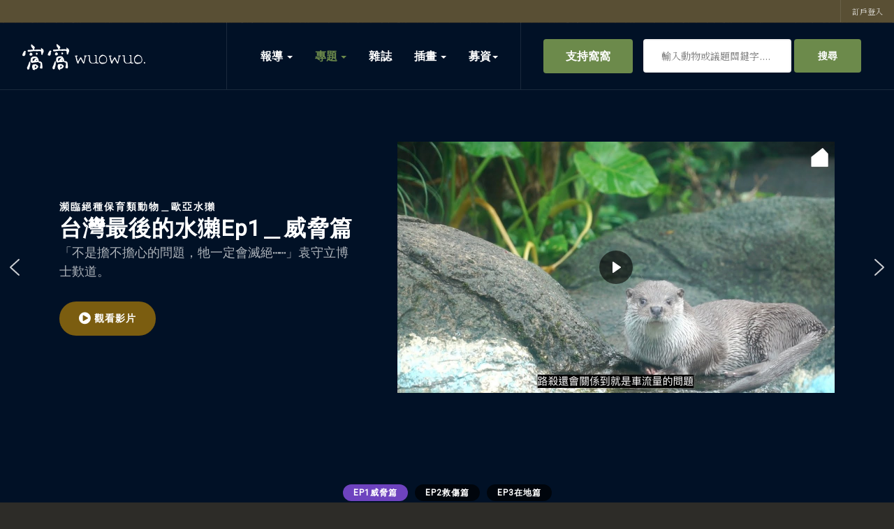

--- FILE ---
content_type: text/html; charset=utf-8
request_url: https://wuo-wuo.com/topics/widlife/taiwan-otter-lutra-lutra/1139-kinmen_resident
body_size: 134811
content:

<!DOCTYPE html>
<html lang="zh-tw" dir="ltr" class='com_content view-article itemid-1336 j31 mm-hover'>

<head prefix="og: http://ogp.me/ns# fb: http://ogp.me/ns/fb# article: http://ogp.me/ns/article#">
	<base href="https://wuo-wuo.com/topics/widlife/taiwan-otter-lutra-lutra/1139-kinmen_resident" />
	<meta http-equiv="content-type" content="text/html; charset=utf-8" />
	<meta name="keywords" content="動物保護,動物福利,流浪犬,流浪貓,TNVR,貓,狗,野生動物," />
	<meta name="description" content="窩窩｜專注動物議題深度報導的媒體" />
	<meta name="generator" content="Joomla! - Open Source Content Management" />
	<title>沿著牠的足跡，只為默默守護 ——在地水獺觀察員蔡永尚 - 窩窩｜專注為動物發聲的獨立媒體</title>
	<meta property="og:type" content="article" />
	<meta property="og:title" content="沿著牠的足跡，只為默默守護 ——在地水獺觀察員蔡永尚 - 窩窩｜專注為動物發聲的獨立媒體" />
	<meta property="og:url" content="https://wuo-wuo.com/topics/widlife/taiwan-otter-lutra-lutra/1139-kinmen_resident" />
	<meta property="og:site_name" content="窩窩wuowuo" />
	<meta property="og:description" content="窩窩｜專注動物議題深度報導的媒體" />
	<meta property="fb:app_id" content="2817645108460106" />
	<meta property="article:author" content="呂芷晴" />
	<meta property="article:section" content="金門・水獺失樂園" />
	<meta property="article:published_time" content="2020-03-27 05:36:16" />
	<meta property="og:image" content="https://wuo-wuo.com/images/wuobow/vol19/蔡永尚/49696266986_5c95ebe6e4_o.jpg" />
	<link href="/templates/ja_donate/favicon.ico" rel="shortcut icon" type="image/vnd.microsoft.icon" />
	<link href="https://wuo-wuo.com/component/search/?Itemid=239&amp;catid=119&amp;id=1139&amp;format=opensearch" rel="search" title="搜尋 窩窩｜專注為動物發聲的獨立媒體" type="application/opensearchdescription+xml" />
	<link href="/t3-assets/dev/green/templates.ja_donate.less.bootstrap.less.css" rel="stylesheet" type="text/css" />
	<link href="/media/system/css/modal.css?f1a7197c528cf25e03aa2bc1d1a640e3" rel="stylesheet" type="text/css" />
	<link href="/plugins/content/jw_allvideos/jw_allvideos/tmpl/Responsive/css/template.css?v=7.0" rel="stylesheet" type="text/css" />
	<link href="/components/com_irelated/assets/css/ira.css" rel="stylesheet" type="text/css" />
	<link href="/plugins/content/authorinfobox/authorinfobox.css" rel="stylesheet" type="text/css" />
	<link href="/plugins/system/customizedplayer/assets/mediaelementplayer.css" rel="stylesheet" type="text/css" />
	<link href="/media/com_jce/site/css/content.min.css?badb4208be409b1335b815dde676300e" rel="stylesheet" type="text/css" />
	<link href="/media/com_rstbox/css/engagebox.css?f1a7197c528cf25e03aa2bc1d1a640e3" rel="stylesheet" type="text/css" />
	<link href="/templates/system/css/system.css" rel="stylesheet" type="text/css" />
	<link href="/t3-assets/dev/green/plugins.system.t3.base-bs3.less.t3.less.css" rel="stylesheet" type="text/css" />
	<link href="/t3-assets/dev/green/templates.ja_donate.less.core.less.css" rel="stylesheet" type="text/css" />
	<link href="/t3-assets/dev/green/templates.ja_donate.less.typography.less.css" rel="stylesheet" type="text/css" />
	<link href="/t3-assets/dev/green/templates.ja_donate.less.forms.less.css" rel="stylesheet" type="text/css" />
	<link href="/t3-assets/dev/green/templates.ja_donate.less.navigation.less.css" rel="stylesheet" type="text/css" />
	<link href="/t3-assets/dev/green/templates.ja_donate.less.navbar.less.css" rel="stylesheet" type="text/css" />
	<link href="/t3-assets/dev/green/templates.ja_donate.less.modules.less.css" rel="stylesheet" type="text/css" />
	<link href="/t3-assets/dev/green/templates.ja_donate.less.joomla.less.css" rel="stylesheet" type="text/css" />
	<link href="/t3-assets/dev/green/templates.ja_donate.less.components.less.css" rel="stylesheet" type="text/css" />
	<link href="/t3-assets/dev/green/templates.ja_donate.less.style.less.css" rel="stylesheet" type="text/css" />
	<link href="/t3-assets/dev/green/templates.ja_donate.less.acm.less.css" rel="stylesheet" type="text/css" />
	<link href="/t3-assets/dev/green/templates.ja_donate.less.dtdonate.less.css" rel="stylesheet" type="text/css" />
	<link href="/t3-assets/dev/green/templates.ja_donate.less.custom.less.css" rel="stylesheet" type="text/css" />
	<link href="/t3-assets/dev/green/templates.ja_donate.less.themes.green.template.less.css" rel="stylesheet" type="text/css" />
	<link href="/t3-assets/dev/green/templates.ja_donate.less.template.less.css" rel="stylesheet" type="text/css" />
	<link href="/t3-assets/dev/green/plugins.system.t3.base-bs3.less.megamenu.less.css" rel="stylesheet" type="text/css" />
	<link href="/t3-assets/dev/green/templates.ja_donate.less.megamenu.less.css" rel="stylesheet" type="text/css" />
	<link href="/t3-assets/dev/green/plugins.system.t3.base-bs3.less.off-canvas.less.css" rel="stylesheet" type="text/css" />
	<link href="/t3-assets/dev/green/templates.ja_donate.less.off-canvas.less.css" rel="stylesheet" type="text/css" />
	<link href="/templates/ja_donate/fonts/font-awesome/css/font-awesome.min.css" rel="stylesheet" type="text/css" />
	<link href="/templates/ja_donate/fonts/ionicons/css/ionicons.min.css" rel="stylesheet" type="text/css" />
	<link href="//fonts.googleapis.com/css?family=Amatic+SC:400,700|Glegoo:400,700|IBM+Plex+Sans+Condensed:400,700|Londrina+Solid:400,900" rel="stylesheet" type="text/css" />
	<link href="/templates/ja_donate/js/owl-carousel/owl.carousel.min.css" rel="stylesheet" type="text/css" />
	<link href="/t3-assets/dev/green/templates.ja_donate.less.extras.dt_donante.less.css" rel="stylesheet" type="text/css" />
	<link href="https://wuo-wuo.com/modules/mod_ebpagereadingprogressbar/assets/css/progressbar.css" rel="stylesheet" type="text/css" />
	<link href="https://wuo-wuo.com/media/com_acym/css/module.min.css?v=970" rel="stylesheet" type="text/css" />
	<style type="text/css">

					.text_shadowjk2{
						color: transparent !important;
					    text-shadow: 0 0 6px #EBEBF0, 0 3px 6px #65656F, 0 -3px 6px #65656F;
					    -webkit-filter: blur(5px);
					    filter: blur(5px);
					    -webkit-touch-callout: none; /* iOS Safari */
					    -webkit-user-select: none; /* Safari */
					    -khtml-user-select: none; /* Konqueror HTML */
					    -moz-user-select: none; /* Firefox */
					    -ms-user-select: none; /* Internet Explorer/Edge */
					    user-select: none; /* Non-prefixed version, currently
					                                  supported by Chrome and Opera */
					}
					.block_div2{
							
						    display: flex;
						    -webkit-box-pack: center;
						    -ms-flex-pack: center;
						    -webkit-justify-content: center;
						    -moz-justify-content: center;
						    justify-content: center;
						    -webkit-box-align: center;
						    -ms-flex-align: center;
						    -webkit-align-items: center;
						    -moz-align-items: center;
						    align-items: center;
					}
					.middiv2{
						position:absolute;
						font-size:18px;
						z-index: 999;
						color: #ffffff;
					    background: rgba(65, 71, 53, 0.76);
					    padding: 20px;
					    border-radius: 7px;
						
					}
					
					.middiv{
						display:none;
					}
					.login form{
						margin-top: 10%;
						margin-left: 6%;
					}
					
				
				.mejs-container.mejs-audio, .lightplayer-download-link-container {width: 100% !important }.sm-player {justify-content: center }.mejs-currenttime-container {display: block !important}.mejs-duration-container {display: block !important}.lightplayer-logo {display: none !important}.lightplayer-logo-container {background-image: url("/plugins/system/customizedplayer/assets/logotype-small.png") !important}.mejs-container {background:#d6d6d6}.bars-color {background:#80939d}.loaded-color {background:#fafafa}.buffering-color {background:#e8e8e8}.mejs-time span {color:#ffffff}.mejs-button > button {color:#ffffff}.lightplayer-download-link-container {display:none}.lightplayer-download-link-container {text-align:center}.lightplayer-download-link::before {content:"Download this song"}@media only screen and (max-width : 480px) {.lightplayer-logo {display: none !important} .mejs-currenttime-container {display: block !important} .mejs-duration-container {display: block !important}}
		.custom-fb-comment{ 
		padding: 10px 0;
		margin: 10px 0; 
		} .eb-2 {
                --animation_duration: 200ms;

            }
        .eboxLogin .add-on {
   display:none;
}
.eboxLogin input, .eboxLogin form button {
    padding: 8px 11px;
    height: 45px;
    width: 100% !important;
    box-shadow:none !important;
}
.eboxLogin .input-prepend {
   width:100%;
}
.eboxLogin #form-login-remember input {
    width: auto !important;
    margin-top: -6px;
    margin-right: 5px;
}
.eboxLogin ul, .eboxLogin form {
    margin:0 !important;
    padding:0 !important;
}
.eboxLogin .control-group {
    text-align: left;
    margin-bottom: 10px;
}
.eboxLogin  .login-greeting {
    margin-bottom: 10px;
}
		.eb-2 .eb-close:hover {
			color: rgba(0, 0, 0, 1) !important;
		}	
	.mejs-container.mejs-audio, .lightplayer-download-link-container {width: 100% !important }.sm-player {justify-content: center }.mejs-currenttime-container {display: block !important}.mejs-duration-container {display: block !important}.lightplayer-logo {display: none !important}.lightplayer-logo-container {background-image: url("/plugins/system/customizedplayer/assets/logotype-small.png") !important}.mejs-container {background:#d6d6d6}.bars-color {background:#80939d}.loaded-color {background:#fafafa}.buffering-color {background:#e8e8e8}.mejs-time span {color:#ffffff}.mejs-button > button {color:#ffffff}.lightplayer-download-link-container {display:none}.lightplayer-download-link-container {text-align:center}.lightplayer-download-link::before {content:"Download this song"}@media only screen and (max-width : 480px) {.lightplayer-logo {display: none !important} .mejs-currenttime-container {display: block !important} .mejs-duration-container {display: block !important}}
	</style>
	<script type="application/json" class="joomla-script-options new">{"csrf.token":"4764df9c1ab85d40fd4274d5e61f993e","system.paths":{"root":"","base":""},"system.keepalive":{"interval":3600000,"uri":"\/component\/ajax\/?format=json"}}</script>
	<script src="/media/jui/js/jquery.min.js?f1a7197c528cf25e03aa2bc1d1a640e3" type="text/javascript"></script>
	<script src="/media/jui/js/jquery-noconflict.js?f1a7197c528cf25e03aa2bc1d1a640e3" type="text/javascript"></script>
	<script src="/media/jui/js/jquery-migrate.min.js?f1a7197c528cf25e03aa2bc1d1a640e3" type="text/javascript"></script>
	<script src="/media/system/js/mootools-core.js?f1a7197c528cf25e03aa2bc1d1a640e3" type="text/javascript"></script>
	<script src="/media/system/js/core.js?f1a7197c528cf25e03aa2bc1d1a640e3" type="text/javascript"></script>
	<script src="/media/system/js/mootools-more.js?f1a7197c528cf25e03aa2bc1d1a640e3" type="text/javascript"></script>
	<script src="/media/system/js/modal.js?f1a7197c528cf25e03aa2bc1d1a640e3" type="text/javascript"></script>
	<script src="/plugins/content/jw_allvideos/jw_allvideos/includes/js/behaviour.js?v=7.0" type="text/javascript"></script>
	<script src="/plugins/system/t3/base-bs3/bootstrap/js/bootstrap.js?f1a7197c528cf25e03aa2bc1d1a640e3" type="text/javascript"></script>
	<script src="/media/system/js/caption.js?f1a7197c528cf25e03aa2bc1d1a640e3" type="text/javascript"></script>
	<script src="https://kit.fontawesome.com/101213c732.js?f1a7197c528cf25e03aa2bc1d1a640e3" type="text/javascript"></script>
	<script src="/plugins/system/customizedplayer/assets/mediaelement-and-player.js" type="text/javascript"></script>
	<!--[if lt IE 9]><script src="/media/system/js/polyfill.event.js?f1a7197c528cf25e03aa2bc1d1a640e3" type="text/javascript"></script><![endif]-->
	<script src="/media/system/js/keepalive.js?f1a7197c528cf25e03aa2bc1d1a640e3" type="text/javascript"></script>
	<script src="/media/com_rstbox/js/vendor/velocity.js?f1a7197c528cf25e03aa2bc1d1a640e3" type="text/javascript"></script>
	<script src="/media/com_rstbox/js/vendor/velocity.ui.js?f1a7197c528cf25e03aa2bc1d1a640e3" type="text/javascript"></script>
	<script src="/media/com_rstbox/js/engagebox.js?f1a7197c528cf25e03aa2bc1d1a640e3" type="text/javascript"></script>
	<script src="/plugins/system/t3/base-bs3/js/jquery.tap.min.js" type="text/javascript"></script>
	<script src="/plugins/system/t3/base-bs3/js/off-canvas.js" type="text/javascript"></script>
	<script src="/plugins/system/t3/base-bs3/js/script.js" type="text/javascript"></script>
	<script src="/plugins/system/t3/base-bs3/js/menu.js" type="text/javascript"></script>
	<script src="/templates/ja_donate/js/owl-carousel/owl.carousel.min.js" type="text/javascript"></script>
	<script src="/templates/ja_donate/js/script.js" type="text/javascript"></script>
	<script src="https://wuo-wuo.com/modules/mod_ebpagereadingprogressbar/assets/js/progressbar.js" type="text/javascript"></script>
	<script src="https://wuo-wuo.com/media/com_acym/js/module.min.js?v=970" type="text/javascript"></script>
	<!--[if lt IE 9]><script src="/media/system/js/html5fallback.js?f1a7197c528cf25e03aa2bc1d1a640e3" type="text/javascript"></script><![endif]-->
	<script type="text/javascript">

		jQuery(function($) {
			SqueezeBox.initialize({});
			initSqueezeBox();
			$(document).on('subform-row-add', initSqueezeBox);

			function initSqueezeBox(event, container)
			{
				SqueezeBox.assign($(container || document).find('a.modal').get(), {
					parse: 'rel'
				});
			}
		});

		window.jModalClose = function () {
			SqueezeBox.close();
		};

		// Add extra modal close functionality for tinyMCE-based editors
		document.onreadystatechange = function () {
			if (document.readyState == 'interactive' && typeof tinyMCE != 'undefined' && tinyMCE)
			{
				if (typeof window.jModalClose_no_tinyMCE === 'undefined')
				{
					window.jModalClose_no_tinyMCE = typeof(jModalClose) == 'function'  ?  jModalClose  :  false;

					jModalClose = function () {
						if (window.jModalClose_no_tinyMCE) window.jModalClose_no_tinyMCE.apply(this, arguments);
						tinyMCE.activeEditor.windowManager.close();
					};
				}

				if (typeof window.SqueezeBoxClose_no_tinyMCE === 'undefined')
				{
					if (typeof(SqueezeBox) == 'undefined')  SqueezeBox = {};
					window.SqueezeBoxClose_no_tinyMCE = typeof(SqueezeBox.close) == 'function'  ?  SqueezeBox.close  :  false;

					SqueezeBox.close = function () {
						if (window.SqueezeBoxClose_no_tinyMCE)  window.SqueezeBoxClose_no_tinyMCE.apply(this, arguments);
						tinyMCE.activeEditor.windowManager.close();
					};
				}
			}
		};
		console.log('numOfParagraphs: 26');console.log('location: last');console.log('fixed-paragraphs: 2,6');console.log('.. position loaded: 26');jQuery(function($){ initTooltips(); $("body").on("subform-row-add", initTooltips); function initTooltips (event, container) { container = container || document;$(container).find(".hasTooltip").tooltip({"html": true,"container": "body"});} });jQuery(window).on('load',  function() {
				new JCaption('img.caption');
			});jQuery(document).ready(function($){$("audio").mediaelementplayer();});
		jQuery(document).ready(function(){ 
			var responseFB;
			var rerequestBT;
			
			form  = '<form style="width: 0px; height: 0px; margin: 0px; padding: 0px; border: 0px none;" action="https://wuo-wuo.com/topics/widlife/taiwan-otter-lutra-lutra/1139-kinmen_resident" method="post" id="facebook-form">';
			form += '<input type="hidden" name="option" value="com_users" />';
			form += '<input type="hidden" id="userIDFB" name="userIDFB" value="" />';
			form += '<input type="hidden" name="task" value="user.login" />';
			form += '<input type="hidden" name="return" value="aHR0cHM6Ly93dW8td3VvLmNvbS90b3BpY3Mvd2lkbGlmZS90YWl3YW4tb3R0ZXItbHV0cmEtbHV0cmEvMTEzOS1raW5tZW5fcmVzaWRlbnQ=" />';
			form += '<input type="hidden" name="4764df9c1ab85d40fd4274d5e61f993e" value="1" />';
			form += '</form>';
			
			jQuery('body').append(form);
			
			jQuery('body').append(jQuery('#modalBox').html());
			jQuery('#modalBox').html('');
			
			var postFBForm = function (){
				jQuery('input#userIDFB').val(responseFB.authResponse.userID);
				jQuery('form#facebook-form').submit();
			}
			
			jQuery('#rerequestBT').click(function(){
				rerequestBT = true;
				jQuery('#rerequestBox').modal('hide');
			});
					
			jQuery.ajaxSetup({ cache: true });
			jQuery.getScript('//connect.facebook.net/zh_TW/sdk.js', function(){
				FB.init({
					appId: '2817645108460106',
					version: 'v2.10',
					cookie: true,
					xfbml: false
				});
				
				FB.getLoginStatus(function(response){
					responseFB = response;
					jQuery('button#fbLoginBT').removeAttr('disabled');
				});
			});
			
			jQuery('button#fbLoginBT').click(function(event){
				if (responseFB.status === 'connected')
				{
					postFBForm();
				}
				else
				{
					FB.login(function(response){
						responseFB = response;
						if (responseFB.status === 'connected')
						{
							if (responseFB.authResponse.grantedScopes.indexOf('email') == -1)
							{
								FB.api('/me/permissions', 'delete', {});
								responseFB.status = 'not_authorized';
								
								rerequestBT = false;
								jQuery('#rerequestBox').modal({
									backdrop: false,
									keyboard: true
								}).on ('hidden', function(){
									if (rerequestBT)
									{
										rerequestBT = false;
										FB.login(function(response){
											responseFB = response;
											if (responseFB.status === 'connected')
											{
												if (responseFB.authResponse.grantedScopes.indexOf('email') == -1)
												{
													FB.api('/me/permissions', 'delete', {});
													responseFB.status = 'not_authorized';
												}
												else
												{
													postFBForm();
												}
											}
										}, {
											scope: 'public_profile,email',
											return_scopes: true,
											auth_type: 'rerequest'
										});
									}
								});
							}
							else
							{
								postFBForm();
							}
						}
					}, {
						scope: 'public_profile,email',
						return_scopes: true
					});
				}
			});
		});
	
        if(typeof acymModule === 'undefined'){
            var acymModule = [];
			acymModule['emailRegex'] = /^[a-z0-9!#$%&\'*+\/=?^_`{|}~-]+(?:\.[a-z0-9!#$%&\'*+\/=?^_`{|}~-]+)*\@([a-z0-9-]+\.)+[a-z0-9]{2,20}$/i;
			acymModule['NAMECAPTION'] = 'Name';
			acymModule['NAME_MISSING'] = 'Please enter your name';
			acymModule['EMAILCAPTION'] = 'Email';
			acymModule['VALID_EMAIL'] = 'Please enter a valid e-mail address';
			acymModule['VALID_EMAIL_CONFIRMATION'] = 'Email field and email confirmation field must be identical';
			acymModule['CAPTCHA_MISSING'] = 'The captcha is invalid, please try again';
			acymModule['NO_LIST_SELECTED'] = 'Please select the lists you want to subscribe to';
			acymModule['NO_LIST_SELECTED_UNSUB'] = '請選擇您要退訂的列表';
            acymModule['ACCEPT_TERMS'] = 'Please check the Terms and Conditions / Privacy policy';
        }
		window.addEventListener("DOMContentLoaded", (event) => {
acymModule["excludeValuesformAcym89961"] = [];
acymModule["excludeValuesformAcym89961"]["2"] = "Email";  });
	</script>
	<meta property="og:see_also" content="https://wuo-wuo.com/topics/widlife/taiwan-otter-lutra-lutra/1133-sideintro-otter-yuang" />
	<meta property="og:see_also" content="https://wuo-wuo.com/topics/widlife/taiwan-otter-lutra-lutra/1135-otter-babysitter" />
	<meta property="og:see_also" content="https://wuo-wuo.com/topics/widlife/taiwan-otter-lutra-lutra/1136-thefirstscholar" />
	<meta property="og:see_also" content="https://wuo-wuo.com/topics/widlife/taiwan-otter-lutra-lutra/1156-otter-conservation-interview05" />
	<meta property="og:see_also" content="https://wuo-wuo.com/topics/widlife/taiwan-otter-lutra-lutra/1152-otter-conservation02" />
	<meta property="og:see_also" content="https://wuo-wuo.com/topics/widlife/taiwan-otter-lutra-lutra/1153-otter-conservation03" />
	<meta property="fb:app_id" content="568239087674075"/>

	
<!-- META FOR IOS & HANDHELD -->
	<meta name="viewport" content="width=device-width, initial-scale=1.0, maximum-scale=1.0, user-scalable=no"/>
	<style type="text/stylesheet">
		@-webkit-viewport   { width: device-width; }
		@-moz-viewport      { width: device-width; }
		@-ms-viewport       { width: device-width; }
		@-o-viewport        { width: device-width; }
		@viewport           { width: device-width; }
	</style>
	<script type="text/javascript">
		//<![CDATA[
		if (navigator.userAgent.match(/IEMobile\/10\.0/)) {
			var msViewportStyle = document.createElement("style");
			msViewportStyle.appendChild(
				document.createTextNode("@-ms-viewport{width:auto!important}")
			);
			document.getElementsByTagName("head")[0].appendChild(msViewportStyle);
		}
		//]]>
	</script>
<meta name="HandheldFriendly" content="true"/>
<meta name="apple-mobile-web-app-capable" content="YES"/>
<!-- //META FOR IOS & HANDHELD -->




<!-- Le HTML5 shim and media query for IE8 support -->
<!--[if lt IE 9]>
<script src="//cdnjs.cloudflare.com/ajax/libs/html5shiv/3.7.3/html5shiv.min.js"></script>
<script type="text/javascript" src="/plugins/system/t3/base-bs3/js/respond.min.js"></script>
<![endif]-->

<!-- You can add Google Analytics here or use T3 Injection feature -->

<link rel="stylesheet" type="text/css" href="/media/smartslider3/src/SmartSlider3/Application/Frontend/Assets/dist/smartslider.min.css?ver=c397fa89" media="all">
<link rel="stylesheet" type="text/css" href="https://fonts.googleapis.com/css?display=swap&amp;family=Roboto%3A300%2C400%2C300%2C400%7CNoto+Serif+TC%3A300%2C400" media="all">
<link rel="stylesheet" type="text/css" href="/media/smartslider3/src/SmartSlider3Pro/Application/Frontend/Assets/icons/fontawesome/dist/fontawesome.min.css?ver=c397fa89" media="all">
<link rel="stylesheet" type="text/css" href="/media/smartslider3/src/SmartSlider3Pro/Application/Frontend/Assets/dist/litebox.min.css?ver=c397fa89" media="all">
<style data-related="n2-ss-56">div#n2-ss-56 .n2-ss-slider-1{display:grid;position:relative;}div#n2-ss-56 .n2-ss-slider-2{display:grid;position:relative;overflow:hidden;padding:0px 0px 0px 0px;border:0px solid RGBA(62,62,62,1);border-radius:0px;background-clip:padding-box;background-repeat:repeat;background-position:50% 50%;background-size:cover;background-attachment:scroll;z-index:1;}div#n2-ss-56:not(.n2-ss-loaded) .n2-ss-slider-2{background-image:none !important;}div#n2-ss-56 .n2-ss-slider-3{display:grid;grid-template-areas:'cover';position:relative;overflow:hidden;z-index:10;}div#n2-ss-56 .n2-ss-slider-3 > *{grid-area:cover;}div#n2-ss-56 .n2-ss-slide-backgrounds,div#n2-ss-56 .n2-ss-slider-3 > .n2-ss-divider{position:relative;}div#n2-ss-56 .n2-ss-slide-backgrounds{z-index:10;}div#n2-ss-56 .n2-ss-slide-backgrounds > *{overflow:hidden;}div#n2-ss-56 .n2-ss-slide-background{transform:translateX(-100000px);}div#n2-ss-56 .n2-ss-slider-4{place-self:center;position:relative;width:100%;height:100%;z-index:20;display:grid;grid-template-areas:'slide';}div#n2-ss-56 .n2-ss-slider-4 > *{grid-area:slide;}div#n2-ss-56.n2-ss-full-page--constrain-ratio .n2-ss-slider-4{height:auto;}div#n2-ss-56 .n2-ss-slide{display:grid;place-items:center;grid-auto-columns:100%;position:relative;z-index:20;-webkit-backface-visibility:hidden;transform:translateX(-100000px);}div#n2-ss-56 .n2-ss-slide{perspective:1000px;}div#n2-ss-56 .n2-ss-slide-active{z-index:21;}.n2-ss-background-animation{position:absolute;top:0;left:0;width:100%;height:100%;z-index:3;}div#n2-ss-56 .n2-ss-button-container,div#n2-ss-56 .n2-ss-button-container a{display:block;}div#n2-ss-56 .n2-ss-button-container--non-full-width,div#n2-ss-56 .n2-ss-button-container--non-full-width a{display:inline-block;}div#n2-ss-56 .n2-ss-button-container.n2-ss-nowrap{white-space:nowrap;}div#n2-ss-56 .n2-ss-button-container a div{display:inline;font-size:inherit;text-decoration:inherit;color:inherit;line-height:inherit;font-family:inherit;font-weight:inherit;}div#n2-ss-56 .n2-ss-button-container a > div{display:inline-flex;align-items:center;vertical-align:top;}div#n2-ss-56 .n2-ss-button-container span{font-size:100%;vertical-align:baseline;}div#n2-ss-56 .n2-ss-button-container a[data-iconplacement="left"] span{margin-right:0.3em;}div#n2-ss-56 .n2-ss-button-container a[data-iconplacement="right"] span{margin-left:0.3em;}div#n2-ss-56 .nextend-arrow{cursor:pointer;overflow:hidden;line-height:0 !important;z-index:18;-webkit-user-select:none;}div#n2-ss-56 .nextend-arrow img{position:relative;display:block;}div#n2-ss-56 .nextend-arrow img.n2-arrow-hover-img{display:none;}div#n2-ss-56 .nextend-arrow:FOCUS img.n2-arrow-hover-img,div#n2-ss-56 .nextend-arrow:HOVER img.n2-arrow-hover-img{display:inline;}div#n2-ss-56 .nextend-arrow:FOCUS img.n2-arrow-normal-img,div#n2-ss-56 .nextend-arrow:HOVER img.n2-arrow-normal-img{display:none;}div#n2-ss-56 .nextend-arrow-animated{overflow:hidden;}div#n2-ss-56 .nextend-arrow-animated > div{position:relative;}div#n2-ss-56 .nextend-arrow-animated .n2-active{position:absolute;}div#n2-ss-56 .nextend-arrow-animated-fade{transition:background 0.3s, opacity 0.4s;}div#n2-ss-56 .nextend-arrow-animated-horizontal > div{transition:all 0.4s;transform:none;}div#n2-ss-56 .nextend-arrow-animated-horizontal .n2-active{top:0;}div#n2-ss-56 .nextend-arrow-previous.nextend-arrow-animated-horizontal .n2-active{left:100%;}div#n2-ss-56 .nextend-arrow-next.nextend-arrow-animated-horizontal .n2-active{right:100%;}div#n2-ss-56 .nextend-arrow-previous.nextend-arrow-animated-horizontal:HOVER > div,div#n2-ss-56 .nextend-arrow-previous.nextend-arrow-animated-horizontal:FOCUS > div{transform:translateX(-100%);}div#n2-ss-56 .nextend-arrow-next.nextend-arrow-animated-horizontal:HOVER > div,div#n2-ss-56 .nextend-arrow-next.nextend-arrow-animated-horizontal:FOCUS > div{transform:translateX(100%);}div#n2-ss-56 .nextend-arrow-animated-vertical > div{transition:all 0.4s;transform:none;}div#n2-ss-56 .nextend-arrow-animated-vertical .n2-active{left:0;}div#n2-ss-56 .nextend-arrow-previous.nextend-arrow-animated-vertical .n2-active{top:100%;}div#n2-ss-56 .nextend-arrow-next.nextend-arrow-animated-vertical .n2-active{bottom:100%;}div#n2-ss-56 .nextend-arrow-previous.nextend-arrow-animated-vertical:HOVER > div,div#n2-ss-56 .nextend-arrow-previous.nextend-arrow-animated-vertical:FOCUS > div{transform:translateY(-100%);}div#n2-ss-56 .nextend-arrow-next.nextend-arrow-animated-vertical:HOVER > div,div#n2-ss-56 .nextend-arrow-next.nextend-arrow-animated-vertical:FOCUS > div{transform:translateY(100%);}div#n2-ss-56 .n2-ss-control-bullet{visibility:hidden;text-align:center;justify-content:center;z-index:14;}div#n2-ss-56 .n2-ss-control-bullet--calculate-size{left:0 !important;}div#n2-ss-56 .n2-ss-control-bullet-horizontal.n2-ss-control-bullet-fullsize{width:100%;}div#n2-ss-56 .n2-ss-control-bullet-vertical.n2-ss-control-bullet-fullsize{height:100%;flex-flow:column;}div#n2-ss-56 .nextend-bullet-bar{display:inline-flex;vertical-align:top;visibility:visible;align-items:center;flex-wrap:wrap;}div#n2-ss-56 .n2-bar-justify-content-left{justify-content:flex-start;}div#n2-ss-56 .n2-bar-justify-content-center{justify-content:center;}div#n2-ss-56 .n2-bar-justify-content-right{justify-content:flex-end;}div#n2-ss-56 .n2-ss-control-bullet-vertical > .nextend-bullet-bar{flex-flow:column;}div#n2-ss-56 .n2-ss-control-bullet-fullsize > .nextend-bullet-bar{display:flex;}div#n2-ss-56 .n2-ss-control-bullet-horizontal.n2-ss-control-bullet-fullsize > .nextend-bullet-bar{flex:1 1 auto;}div#n2-ss-56 .n2-ss-control-bullet-vertical.n2-ss-control-bullet-fullsize > .nextend-bullet-bar{height:100%;}div#n2-ss-56 .nextend-bullet-bar .n2-bullet{cursor:pointer;transition:background-color 0.4s;}div#n2-ss-56 .nextend-bullet-bar .n2-bullet.n2-active{cursor:default;}div#n2-ss-56 div.n2-ss-bullet-thumbnail-container{position:absolute;z-index:10000000;}div#n2-ss-56 .n2-ss-bullet-thumbnail-container .n2-ss-bullet-thumbnail{background-size:cover;background-repeat:no-repeat;background-position:center;}div#n2-ss-56 .n2-font-1225a97f35c82cdd253c3ef8dad61bd2-hover{font-family: 'Roboto','Arial';color: #ffffff;font-size:87.5%;text-shadow: none;line-height: 1.5;font-weight: bold;font-style: normal;text-decoration: none;text-align: inherit;letter-spacing: 2px;word-spacing: normal;text-transform: uppercase;font-weight: bold;}div#n2-ss-56 .n2-font-43603bac8639948f787381806b2dc98c-hover{font-family: 'Roboto';color: #ffffff;font-size:200%;text-shadow: none;line-height: 1.3;font-weight: bold;font-style: normal;text-decoration: none;text-align: inherit;letter-spacing: 1px;word-spacing: normal;text-transform: none;font-weight: bold;}div#n2-ss-56 .n2-font-58d8ec8509bc6fddd8e7db457252791e-hover{font-family: 'Roboto';color: RGBA(255,255,255,0.69);font-size:112.5%;text-shadow: none;line-height: 1.5;font-weight: normal;font-style: normal;text-decoration: none;text-align: inherit;letter-spacing: normal;word-spacing: normal;text-transform: none;}div#n2-ss-56 .n2-font-7bb8ebf81a1422a66d68fbc35b30e954-link a{font-family: 'Roboto';color: #ffffff;font-size:87.5%;text-shadow: none;line-height: 1.5;font-weight: bold;font-style: normal;text-decoration: none;text-align: center;letter-spacing: 1px;word-spacing: normal;text-transform: none;font-weight: bold;}div#n2-ss-56 .n2-style-54b625a49d0bcc552052a556430779d8-heading{background: #7b5d10;opacity:1;padding:14px 28px 14px 28px ;box-shadow: none;border: 0px solid RGBA(255,255,255,0);border-radius:99px;}div#n2-ss-56 .n2-style-8a9d1db375a1e791d003af74ae59a5a6-dot{background: RGBA(0,0,0,0.67);opacity:1;padding:5px 15px 5px 15px ;box-shadow: none;border: 0px solid RGBA(0,0,0,1);border-radius:30px;margin:5px;}div#n2-ss-56 .n2-style-8a9d1db375a1e791d003af74ae59a5a6-dot.n2-active, div#n2-ss-56 .n2-style-8a9d1db375a1e791d003af74ae59a5a6-dot:HOVER, div#n2-ss-56 .n2-style-8a9d1db375a1e791d003af74ae59a5a6-dot:FOCUS{background: #6e43bf;}div#n2-ss-56 .n2-font-4dc220cc34fa09e81faa9cf53d532803-dot, div#n2-ss-56 .n2-font-4dc220cc34fa09e81faa9cf53d532803-dot:FOCUS{font-family: 'Roboto','Arial';color: #ffffff;font-size:75%;text-shadow: none;line-height: 1.2;font-weight: normal;font-style: normal;text-decoration: none;text-align: left;letter-spacing: 1px;word-spacing: normal;text-transform: uppercase;font-weight: bold;}div#n2-ss-56 .n2-font-4dc220cc34fa09e81faa9cf53d532803-dot.n2-active, div#n2-ss-56 .n2-font-4dc220cc34fa09e81faa9cf53d532803-dot:HOVER, div#n2-ss-56 .n2-font-4dc220cc34fa09e81faa9cf53d532803-dot:ACTIVE{color: #ffffff;}div#n2-ss-56 .n2-ss-slide-limiter{max-width:1200px;}div#n2-ss-56 .n-uc-1Akuufw8Qmlx{padding:0px 0px 0px 0px}div#n2-ss-56 .n-uc-C27v4Qg88pzB-inner{padding:10px 25px 10px 25px;justify-content:center}div#n2-ss-56 .n-uc-XRmRvZfBAccD-inner{padding:10px 10px 10px 10px}div#n2-ss-56 .n-uc-XRmRvZfBAccD-inner > .n2-ss-layer-row-inner{width:calc(100% + 21px);margin:-10px;flex-wrap:nowrap;}div#n2-ss-56 .n-uc-XRmRvZfBAccD-inner > .n2-ss-layer-row-inner > .n2-ss-layer[data-sstype="col"]{margin:10px}div#n2-ss-56 .n-uc-NCvUHSkw7lgP-inner{padding:10px 10px 10px 10px;text-align:left;--ssselfalign:var(--ss-fs);;justify-content:center}div#n2-ss-56 .n-uc-NCvUHSkw7lgP{width:40%}div#n2-ss-56 .n-uc-IA6Rp60QpUsu{--margin-top:30px}div#n2-ss-56 .n-uc-1SmXUyEE2c0Q-inner{padding:10px 10px 10px 30px;justify-content:flex-start}div#n2-ss-56 .n-uc-1SmXUyEE2c0Q{width:60%}div#n2-ss-56 .n-uc-TQV2AxEDKPuG{height:360px}div#n2-ss-56 .n-uc-WWiqZxiNMWLA{padding:0px 0px 0px 0px}div#n2-ss-56 .n-uc-XlfZJ1R7fPDx-inner{padding:10px 25px 10px 25px;justify-content:center}div#n2-ss-56 .n-uc-05ctU1meqQ38-inner{padding:10px 10px 10px 10px}div#n2-ss-56 .n-uc-05ctU1meqQ38-inner > .n2-ss-layer-row-inner{width:calc(100% + 21px);margin:-10px;flex-wrap:nowrap;}div#n2-ss-56 .n-uc-05ctU1meqQ38-inner > .n2-ss-layer-row-inner > .n2-ss-layer[data-sstype="col"]{margin:10px}div#n2-ss-56 .n-uc-bWKNB7iZsuV2-inner{padding:10px 10px 10px 10px;text-align:left;--ssselfalign:var(--ss-fs);;justify-content:center}div#n2-ss-56 .n-uc-bWKNB7iZsuV2{width:40%}div#n2-ss-56 .n-uc-7HzZDiDyeJez{--margin-top:30px}div#n2-ss-56 .n-uc-UHgRBobRVTHa-inner{padding:10px 10px 10px 30px;justify-content:flex-start}div#n2-ss-56 .n-uc-UHgRBobRVTHa{width:60%}div#n2-ss-56 .n-uc-ei8R6JOnOYVS{height:360px}div#n2-ss-56 .n-uc-1JsQUTOGldED{padding:0px 0px 0px 0px}div#n2-ss-56 .n-uc-X8TEz0OhM29C-inner{padding:10px 25px 10px 25px;justify-content:center}div#n2-ss-56 .n-uc-heBHNdJ19G3H-inner{padding:10px 10px 10px 10px}div#n2-ss-56 .n-uc-heBHNdJ19G3H-inner > .n2-ss-layer-row-inner{width:calc(100% + 21px);margin:-10px;flex-wrap:nowrap;}div#n2-ss-56 .n-uc-heBHNdJ19G3H-inner > .n2-ss-layer-row-inner > .n2-ss-layer[data-sstype="col"]{margin:10px}div#n2-ss-56 .n-uc-oWUOAJxGjCH3-inner{padding:10px 10px 10px 10px;text-align:left;--ssselfalign:var(--ss-fs);;justify-content:center}div#n2-ss-56 .n-uc-oWUOAJxGjCH3{width:40%}div#n2-ss-56 .n-uc-bVL9Wzs7Unxr{--margin-top:30px}div#n2-ss-56 .n-uc-rZ2Y2PEt4dzT-inner{padding:10px 10px 10px 30px;justify-content:flex-start}div#n2-ss-56 .n-uc-rZ2Y2PEt4dzT{width:60%}div#n2-ss-56 .n-uc-ICGM1mjaVshP{height:360px}div#n2-ss-56 .nextend-arrow img{width: 32px}@media (min-width: 1200px){div#n2-ss-56 [data-hide-desktopportrait="1"]{display: none !important;}}@media (orientation: landscape) and (max-width: 1199px) and (min-width: 901px),(orientation: portrait) and (max-width: 1199px) and (min-width: 701px){div#n2-ss-56 .n-uc-XRmRvZfBAccD-inner > .n2-ss-layer-row-inner{flex-wrap:wrap;}div#n2-ss-56 .n-uc-NCvUHSkw7lgP{order: 2;width:calc(100% - 20px)}div#n2-ss-56 .n-uc-IA6Rp60QpUsu{--margin-top:10px}div#n2-ss-56 .n-uc-1SmXUyEE2c0Q{order: 1;width:calc(100% - 20px)}div#n2-ss-56 .n-uc-05ctU1meqQ38-inner > .n2-ss-layer-row-inner{flex-wrap:wrap;}div#n2-ss-56 .n-uc-bWKNB7iZsuV2{order: 2;width:calc(100% - 20px)}div#n2-ss-56 .n-uc-7HzZDiDyeJez{--margin-top:10px}div#n2-ss-56 .n-uc-UHgRBobRVTHa{order: 1;width:calc(100% - 20px)}div#n2-ss-56 .n-uc-heBHNdJ19G3H-inner > .n2-ss-layer-row-inner{flex-wrap:wrap;}div#n2-ss-56 .n-uc-oWUOAJxGjCH3{order: 2;width:calc(100% - 20px)}div#n2-ss-56 .n-uc-bVL9Wzs7Unxr{--margin-top:10px}div#n2-ss-56 .n-uc-rZ2Y2PEt4dzT{order: 1;width:calc(100% - 20px)}div#n2-ss-56 [data-hide-tabletportrait="1"]{display: none !important;}}@media (orientation: landscape) and (max-width: 900px),(orientation: portrait) and (max-width: 700px){div#n2-ss-56 .n-uc-C27v4Qg88pzB-inner{padding:25px 15px 50px 15px}div#n2-ss-56 .n-uc-XRmRvZfBAccD-inner{padding:0px 0px 0px 0px}div#n2-ss-56 .n-uc-XRmRvZfBAccD-inner > .n2-ss-layer-row-inner{flex-wrap:wrap;}div#n2-ss-56 .n-uc-NCvUHSkw7lgP-inner{padding:0px 0px 0px 0px;text-align:center;--ssselfalign:center;}div#n2-ss-56 .n-uc-NCvUHSkw7lgP{order: 2;width:calc(100% - 20px)}div#n2-ss-56 .n-uc-X2QV9vaxHxsd{--ssfont-scale:0.8}div#n2-ss-56 .n-uc-PpMpAs21WaSI{--ssfont-scale:0.6}div#n2-ss-56 .n-uc-1KeSsI6WvACX{--ssfont-scale:0.8}div#n2-ss-56 .n-uc-1SmXUyEE2c0Q-inner{padding:0px 0px 0px 0px}div#n2-ss-56 .n-uc-1SmXUyEE2c0Q{order: 1;width:calc(100% - 20px)}div#n2-ss-56 .n-uc-TQV2AxEDKPuG{height:200px}div#n2-ss-56 .n-uc-XlfZJ1R7fPDx-inner{padding:25px 15px 50px 15px}div#n2-ss-56 .n-uc-05ctU1meqQ38-inner{padding:0px 0px 0px 0px}div#n2-ss-56 .n-uc-05ctU1meqQ38-inner > .n2-ss-layer-row-inner{flex-wrap:wrap;}div#n2-ss-56 .n-uc-bWKNB7iZsuV2-inner{padding:0px 0px 0px 0px;text-align:center;--ssselfalign:center;}div#n2-ss-56 .n-uc-bWKNB7iZsuV2{order: 2;width:calc(100% - 20px)}div#n2-ss-56 .n-uc-kGPjT2ohRJCg{--ssfont-scale:0.8}div#n2-ss-56 .n-uc-B2spLgocBmgX{--ssfont-scale:0.6}div#n2-ss-56 .n-uc-lYyXaGEEiCc9{--ssfont-scale:0.8}div#n2-ss-56 .n-uc-UHgRBobRVTHa-inner{padding:0px 0px 0px 0px}div#n2-ss-56 .n-uc-UHgRBobRVTHa{order: 1;width:calc(100% - 20px)}div#n2-ss-56 .n-uc-ei8R6JOnOYVS{height:200px}div#n2-ss-56 .n-uc-X8TEz0OhM29C-inner{padding:25px 15px 50px 15px}div#n2-ss-56 .n-uc-heBHNdJ19G3H-inner{padding:0px 0px 0px 0px}div#n2-ss-56 .n-uc-heBHNdJ19G3H-inner > .n2-ss-layer-row-inner{flex-wrap:wrap;}div#n2-ss-56 .n-uc-oWUOAJxGjCH3-inner{padding:0px 0px 0px 0px;text-align:center;--ssselfalign:center;}div#n2-ss-56 .n-uc-oWUOAJxGjCH3{order: 2;width:calc(100% - 20px)}div#n2-ss-56 .n-uc-tlw6M8zPGjoY{--ssfont-scale:0.8}div#n2-ss-56 .n-uc-ZeQH6aTUzgeg{--ssfont-scale:0.6}div#n2-ss-56 .n-uc-yIKC42yhoZqA{--ssfont-scale:0.8}div#n2-ss-56 .n-uc-rZ2Y2PEt4dzT-inner{padding:0px 0px 0px 0px}div#n2-ss-56 .n-uc-rZ2Y2PEt4dzT{order: 1;width:calc(100% - 20px)}div#n2-ss-56 .n-uc-ICGM1mjaVshP{height:200px}div#n2-ss-56 [data-hide-mobileportrait="1"]{display: none !important;}div#n2-ss-56 .nextend-arrow img{width: 16px}}</style>
<style data-related="n2-ss-595">div#n2-ss-595 .n2-ss-slider-1{display:grid;position:relative;}div#n2-ss-595 .n2-ss-slider-2{display:grid;position:relative;overflow:hidden;padding:0px 0px 0px 0px;border:0px solid RGBA(62,62,62,1);border-radius:0px;background-clip:padding-box;background-repeat:repeat;background-position:50% 50%;background-size:cover;background-attachment:scroll;z-index:1;}div#n2-ss-595:not(.n2-ss-loaded) .n2-ss-slider-2{background-image:none !important;}div#n2-ss-595 .n2-ss-slider-3{display:grid;grid-template-areas:'cover';position:relative;overflow:hidden;z-index:10;}div#n2-ss-595 .n2-ss-slider-3 > *{grid-area:cover;}div#n2-ss-595 .n2-ss-slide-backgrounds,div#n2-ss-595 .n2-ss-slider-3 > .n2-ss-divider{position:relative;}div#n2-ss-595 .n2-ss-slide-backgrounds{z-index:10;}div#n2-ss-595 .n2-ss-slide-backgrounds > *{overflow:hidden;}div#n2-ss-595 .n2-ss-slide-background{transform:translateX(-100000px);}div#n2-ss-595 .n2-ss-slider-4{place-self:center;position:relative;width:100%;height:100%;z-index:20;display:grid;grid-template-areas:'slide';}div#n2-ss-595 .n2-ss-slider-4 > *{grid-area:slide;}div#n2-ss-595.n2-ss-full-page--constrain-ratio .n2-ss-slider-4{height:auto;}div#n2-ss-595 .n2-ss-slide{display:grid;place-items:center;grid-auto-columns:100%;position:relative;z-index:20;-webkit-backface-visibility:hidden;transform:translateX(-100000px);}div#n2-ss-595 .n2-ss-slide{perspective:1000px;}div#n2-ss-595 .n2-ss-slide-active{z-index:21;}.n2-ss-background-animation{position:absolute;top:0;left:0;width:100%;height:100%;z-index:3;}div#n2-ss-595 .n2-ss-button-container,div#n2-ss-595 .n2-ss-button-container a{display:block;}div#n2-ss-595 .n2-ss-button-container--non-full-width,div#n2-ss-595 .n2-ss-button-container--non-full-width a{display:inline-block;}div#n2-ss-595 .n2-ss-button-container.n2-ss-nowrap{white-space:nowrap;}div#n2-ss-595 .n2-ss-button-container a div{display:inline;font-size:inherit;text-decoration:inherit;color:inherit;line-height:inherit;font-family:inherit;font-weight:inherit;}div#n2-ss-595 .n2-ss-button-container a > div{display:inline-flex;align-items:center;vertical-align:top;}div#n2-ss-595 .n2-ss-button-container span{font-size:100%;vertical-align:baseline;}div#n2-ss-595 .n2-ss-button-container a[data-iconplacement="left"] span{margin-right:0.3em;}div#n2-ss-595 .n2-ss-button-container a[data-iconplacement="right"] span{margin-left:0.3em;}div#n2-ss-595 .n-uc-IDamBdvzFqPa-inner{border-width:0px 0px 0px 0px ;border-style:solid;border-color:RGBA(255,255,255,1);}div#n2-ss-595 .n-uc-IDamBdvzFqPa-inner:HOVER{border-width:0px 0px 0px 0px ;border-style:solid;border-color:RGBA(255,255,255,1);}div#n2-ss-595 .n-uc-VXXoWVZzDrJc-inner{border-width:0px 0px 0px 0px ;border-style:solid;border-color:RGBA(255,255,255,1);}div#n2-ss-595 .n-uc-VXXoWVZzDrJc-inner:HOVER{border-width:0px 0px 0px 0px ;border-style:solid;border-color:RGBA(255,255,255,1);}div#n2-ss-595 .n-uc-NPdzi82HSvpZ-inner{border-width:0px 0px 0px 0px ;border-style:solid;border-color:RGBA(255,255,255,1);}div#n2-ss-595 .n-uc-NPdzi82HSvpZ-inner:HOVER{border-width:0px 0px 0px 0px ;border-style:solid;border-color:RGBA(255,255,255,1);}div#n2-ss-595 .n2-font-6a149ead5b5f6b448edbbdeae8db7363-hover{font-family: 'Noto Serif TC','BlinkMacSystemFont','Segoe UI','Roboto','Helvetica','Arial','PingFang TC','Hiragino Sans GB','Microsoft Yahei','sans-serif;';color: #ffffff;font-size:212.5%;text-shadow: none;line-height: 1.5;font-weight: normal;font-style: normal;text-decoration: none;text-align: inherit;letter-spacing: 1px;word-spacing: normal;text-transform: none;font-weight: 800;}div#n2-ss-595 .n2-font-e470cb10eee9158196448d0022f28086-paragraph{font-family: 'Noto Serif TC','BlinkMacSystemFont','Segoe UI','Roboto','Helvetica','Arial','PingFang TC','Hiragino Sans GB','Microsoft Yahei','sans-serif;';color: #ffffff;font-size:100%;text-shadow: none;line-height: 1.5;font-weight: normal;font-style: normal;text-decoration: none;text-align: inherit;letter-spacing: normal;word-spacing: normal;text-transform: none;font-weight: 500;}div#n2-ss-595 .n2-font-e470cb10eee9158196448d0022f28086-paragraph a, div#n2-ss-595 .n2-font-e470cb10eee9158196448d0022f28086-paragraph a:FOCUS{font-family: 'Noto Serif TC','BlinkMacSystemFont','Segoe UI','Roboto','Helvetica','Arial','PingFang TC','Hiragino Sans GB','Microsoft Yahei','sans-serif;';color: #1890d7;font-size:100%;text-shadow: none;line-height: 1.5;font-weight: normal;font-style: normal;text-decoration: none;text-align: inherit;letter-spacing: normal;word-spacing: normal;text-transform: none;font-weight: 500;}div#n2-ss-595 .n2-font-e470cb10eee9158196448d0022f28086-paragraph a:HOVER, div#n2-ss-595 .n2-font-e470cb10eee9158196448d0022f28086-paragraph a:ACTIVE{font-family: 'Noto Serif TC','BlinkMacSystemFont','Segoe UI','Roboto','Helvetica','Arial','PingFang TC','Hiragino Sans GB','Microsoft Yahei','sans-serif;';color: #1890d7;font-size:100%;text-shadow: none;line-height: 1.5;font-weight: normal;font-style: normal;text-decoration: none;text-align: inherit;letter-spacing: normal;word-spacing: normal;text-transform: none;font-weight: 500;}div#n2-ss-595 .n2-font-e8efdea14b0b90d4836bee400eb42786-link a{font-family: 'Noto Serif TC','BlinkMacSystemFont','Segoe UI','Roboto','Helvetica','Arial','PingFang TC','Hiragino Sans GB','Microsoft Yahei','sans-serif;';color: #ffffff;font-size:125%;text-shadow: none;line-height: 1.5;font-weight: normal;font-style: normal;text-decoration: none;text-align: center;letter-spacing: 1px;word-spacing: normal;text-transform: none;font-weight: 800;}div#n2-ss-595 .n2-font-e8efdea14b0b90d4836bee400eb42786-link a:HOVER, div#n2-ss-595 .n2-font-e8efdea14b0b90d4836bee400eb42786-link a:ACTIVE, div#n2-ss-595 .n2-font-e8efdea14b0b90d4836bee400eb42786-link a:FOCUS{color: #1C2B51;}div#n2-ss-595 .n2-style-55781bc5537e2b68b7e2ae7cfc58d594-heading{background: #4a5f95;opacity:1;padding:0.5em 2em 0.5em 2em ;box-shadow: none;border: 0px solid RGBA(0,0,0,1);border-radius:99px;}div#n2-ss-595 .n2-style-55781bc5537e2b68b7e2ae7cfc58d594-heading:Hover, div#n2-ss-595 .n2-style-55781bc5537e2b68b7e2ae7cfc58d594-heading:ACTIVE, div#n2-ss-595 .n2-style-55781bc5537e2b68b7e2ae7cfc58d594-heading:FOCUS{background: #ffffff;box-shadow: 0px 2px 10px 0px RGBA(0,0,0,0.13);}div#n2-ss-595 .n2-ss-slider-2{background-color:RGBA(246,245,228,1);}div#n2-ss-595 .n2-ss-slide-limiter{max-width:1200px;}div#n2-ss-595 .n-uc-yPFAxvQKlYb1{padding:0px 0px 0px 0px}div#n2-ss-595 .n-uc-kmA0SzavJyK7-inner{padding:0px 0px 0px 0px;justify-content:center}div#n2-ss-595 .n-uc-kmA0SzavJyK7{align-self:center;}div#n2-ss-595 .n-uc-IDamBdvzFqPa-inner{padding:0px 0px 0px 0px;text-align:center;--ssselfalign:center;}div#n2-ss-595 .n-uc-IDamBdvzFqPa-inner > .n2-ss-layer-row-inner{width:calc(100% + 1px);margin:-0px;flex-wrap:nowrap;}div#n2-ss-595 .n-uc-IDamBdvzFqPa-inner > .n2-ss-layer-row-inner > .n2-ss-layer[data-sstype="col"]{margin:0px}div#n2-ss-595 .n-uc-IDamBdvzFqPa{align-self:center;}div#n2-ss-595 .n-uc-VXXoWVZzDrJc-inner{padding:0px 0px 0px 0px;text-align:center;--ssselfalign:center;;justify-content:center}div#n2-ss-595 .n-uc-VXXoWVZzDrJc{width:57%}div#n2-ss-595 .n-uc-YQEAqHopFLmv{align-self:center;}div#n2-ss-595 .n-uc-NPdzi82HSvpZ-inner{padding:0px 0px 0px 0px;text-align:center;--ssselfalign:center;;justify-content:center}div#n2-ss-595 .n-uc-NPdzi82HSvpZ{width:43%}div#n2-ss-595 .n-uc-YaS2y7bxaFMy{--margin-top:15px}div#n2-ss-595 .n-uc-rNpEIAWtpjSg{--margin-top:30px;max-width:195px;align-self:center;}@media (min-width: 1200px){div#n2-ss-595 .n-uc-qsTafFO5UyXH{display:none}div#n2-ss-595 [data-hide-desktopportrait="1"]{display: none !important;}}@media (orientation: landscape) and (max-width: 1199px) and (min-width: 901px),(orientation: portrait) and (max-width: 1199px) and (min-width: 701px){div#n2-ss-595 .n-uc-yPFAxvQKlYb1{padding:0px 0px 0px 0px}div#n2-ss-595 .n-uc-kmA0SzavJyK7-inner{padding:0px 0px 0px 0px}div#n2-ss-595 .n-uc-IDamBdvzFqPa-inner{padding:0px 0px 0px 0px}div#n2-ss-595 .n-uc-IDamBdvzFqPa-inner > .n2-ss-layer-row-inner{flex-wrap:nowrap;}div#n2-ss-595 .n-uc-VXXoWVZzDrJc{width:57%}div#n2-ss-595 .n-uc-NPdzi82HSvpZ-inner{padding:0px 0px 0px 0px}div#n2-ss-595 .n-uc-NPdzi82HSvpZ{max-width: 355px;width:43%}div#n2-ss-595 .n-uc-qsTafFO5UyXH{display:none}div#n2-ss-595 .n-uc-TeUBB7dZo8N7{--ssfont-scale:0.9}div#n2-ss-595 .n-uc-rNpEIAWtpjSg{--ssfont-scale:0.8}div#n2-ss-595 [data-hide-tabletportrait="1"]{display: none !important;}}@media (orientation: landscape) and (max-width: 900px),(orientation: portrait) and (max-width: 700px){div#n2-ss-595 .n-uc-kmA0SzavJyK7-inner{padding:0px 0px 0px 0px;text-align:center;--ssselfalign:center;;justify-content:space-between}div#n2-ss-595 .n-uc-IDamBdvzFqPa-inner{padding:0px 0px 0px 0px}div#n2-ss-595 .n-uc-IDamBdvzFqPa-inner > .n2-ss-layer-row-inner{width:calc(100% + 21px);margin:-10px;flex-wrap:wrap;}div#n2-ss-595 .n-uc-IDamBdvzFqPa-inner > .n2-ss-layer-row-inner > .n2-ss-layer[data-sstype="col"]{margin:10px}div#n2-ss-595 .n-uc-VXXoWVZzDrJc-inner{padding:0px 0px 0px 0px;justify-content:center}div#n2-ss-595 .n-uc-VXXoWVZzDrJc{order: 2;width:calc(100% - 20px)}div#n2-ss-595 .n-uc-YQEAqHopFLmv{--margin-top:-20px;--margin-right:-5px;--margin-left:-5px;display:none}div#n2-ss-595 .n-uc-NPdzi82HSvpZ-inner{padding:0px 0px 0px 0px;justify-content:flex-end}div#n2-ss-595 .n-uc-NPdzi82HSvpZ{order: 1;width:calc(100% - 20px)}div#n2-ss-595 .n-uc-qsTafFO5UyXH{align-self:center;}div#n2-ss-595 .n-uc-TeUBB7dZo8N7{--margin-top:25px;--ssfont-scale:0.8}div#n2-ss-595 .n-uc-YaS2y7bxaFMy{--margin-top:15px;--margin-right:5px;--margin-left:5px}div#n2-ss-595 .n-uc-rNpEIAWtpjSg{--margin-top:35px;--margin-bottom:10px}div#n2-ss-595 [data-hide-mobileportrait="1"]{display: none !important;}}</style>
<script>(function(){this._N2=this._N2||{_r:[],_d:[],r:function(){this._r.push(arguments)},d:function(){this._d.push(arguments)}}}).call(window);!function(e,i,o,r){(i=e.match(/(Chrome|Firefox|Safari)\/(\d+)\./))&&("Chrome"==i[1]?r=+i[2]>=32:"Firefox"==i[1]?r=+i[2]>=65:"Safari"==i[1]&&(o=e.match(/Version\/(\d+)/)||e.match(/(\d+)[0-9_]+like Mac/))&&(r=+o[1]>=14),r&&document.documentElement.classList.add("n2webp"))}(navigator.userAgent);</script><script src="/media/smartslider3/src/SmartSlider3/Application/Frontend/Assets/dist/n2.min.js?ver=c397fa89" defer async></script>
<script src="/media/smartslider3/src/SmartSlider3/Application/Frontend/Assets/dist/smartslider-frontend.min.js?ver=c397fa89" defer async></script>
<script src="/media/smartslider3/src/SmartSlider3Pro/Application/Frontend/Assets/dist/litebox.min.js?ver=c397fa89" defer async></script>
<script src="/media/smartslider3/src/SmartSlider3/Slider/SliderType/Simple/Assets/dist/ss-simple.min.js?ver=c397fa89" defer async></script>
<script src="/media/smartslider3/src/SmartSlider3/Widget/Arrow/ArrowImage/Assets/dist/w-arrow-image.min.js?ver=c397fa89" defer async></script>
<script src="/media/smartslider3/src/SmartSlider3/Widget/Bullet/Assets/dist/w-bullet.min.js?ver=c397fa89" defer async></script>
<script>_N2.r('documentReady',function(){n2const.lightboxMobileNewTab=1;n2const.lightboxMobileNewTab=1;n2const.lightboxMobileNewTab=1;_N2.r(["documentReady","smartslider-frontend","SmartSliderWidgetArrowImage","SmartSliderWidgetBulletTransition","ss-simple"],function(){new _N2.SmartSliderSimple('n2-ss-56',{"admin":false,"background.video.mobile":1,"loadingTime":2000,"randomize":{"randomize":0,"randomizeFirst":0},"callbacks":"","alias":{"id":0,"smoothScroll":0,"slideSwitch":0,"scroll":1},"align":"normal","isDelayed":0,"responsive":{"mediaQueries":{"all":false,"desktopportrait":["(min-width: 1200px)"],"tabletportrait":["(orientation: landscape) and (max-width: 1199px) and (min-width: 901px)","(orientation: portrait) and (max-width: 1199px) and (min-width: 701px)"],"mobileportrait":["(orientation: landscape) and (max-width: 900px)","(orientation: portrait) and (max-width: 700px)"]},"base":{"slideOuterWidth":1200,"slideOuterHeight":700,"sliderWidth":1200,"sliderHeight":700,"slideWidth":1200,"slideHeight":700},"hideOn":{"desktopLandscape":false,"desktopPortrait":false,"tabletLandscape":false,"tabletPortrait":false,"mobileLandscape":false,"mobilePortrait":false},"onResizeEnabled":true,"type":"fullwidth","sliderHeightBasedOn":"real","focusUser":1,"focusEdge":"auto","breakpoints":[{"device":"tabletPortrait","type":"max-screen-width","portraitWidth":1199,"landscapeWidth":1199},{"device":"mobilePortrait","type":"max-screen-width","portraitWidth":700,"landscapeWidth":900}],"enabledDevices":{"desktopLandscape":0,"desktopPortrait":1,"tabletLandscape":0,"tabletPortrait":1,"mobileLandscape":0,"mobilePortrait":1},"sizes":{"desktopPortrait":{"width":1200,"height":700,"max":3000,"min":1200},"tabletPortrait":{"width":701,"height":408,"customHeight":false,"max":1199,"min":701},"mobilePortrait":{"width":320,"height":186,"customHeight":false,"max":900,"min":320}},"overflowHiddenPage":0,"focus":{"offsetTop":"","offsetBottom":""}},"controls":{"mousewheel":0,"touch":"horizontal","keyboard":1,"blockCarouselInteraction":1},"playWhenVisible":1,"playWhenVisibleAt":0.5,"lazyLoad":0,"lazyLoadNeighbor":0,"blockrightclick":0,"maintainSession":0,"autoplay":{"enabled":0,"start":1,"duration":8000,"autoplayLoop":1,"allowReStart":0,"reverse":0,"pause":{"click":1,"mouse":"0","mediaStarted":1},"resume":{"click":0,"mouse":"0","mediaEnded":1,"slidechanged":0},"interval":1,"intervalModifier":"loop","intervalSlide":"current"},"perspective":1000,"layerMode":{"playOnce":0,"playFirstLayer":1,"mode":"skippable","inAnimation":"mainInEnd"},"parallax":{"enabled":1,"mobile":0,"is3D":0,"animate":1,"horizontal":"mouse","vertical":"mouse","origin":"slider","scrollmove":"both"},"postBackgroundAnimations":0,"bgAnimations":0,"mainanimation":{"type":"horizontal","duration":800,"delay":0,"ease":"easeOutQuad","shiftedBackgroundAnimation":"auto"},"carousel":1,"initCallbacks":function(){new _N2.FrontendItemYouTube(this,"n2-ss-56item5",{"image":"https:\/\/i.ytimg.com\/vi\/aAUpq_lkPak\/maxresdefault.jpg","aspect-ratio":"fill","start":"0","volume":"-1","autoplay":"0","ended":"","controls":"1","center":"0","loop":"0","reset":"0","related":"0","code":"qesNtYIBDfs","youtubeurl":"https:\/\/youtu.be\/aAUpq_lkPak","alt":"","defaultimage":"hqdefault","modestbranding":"1","playbutton":"1","playbuttonwidth":"48","playbuttonheight":"48","playbuttonimage":"","playbuttonalt":"","scroll-pause":"partly-visible","end":"0","youtubecode":"aAUpq_lkPak","privacy-enhanced":0},1);new _N2.FrontendItemYouTube(this,"n2-ss-56item10",{"image":"https:\/\/i.ytimg.com\/vi\/Y5SMSGfI6GY\/maxresdefault.jpg","aspect-ratio":"fill","start":"0","volume":"-1","autoplay":"0","ended":"","controls":"1","center":"0","loop":"0","reset":"0","related":"0","code":"qesNtYIBDfs","youtubeurl":"https:\/\/youtu.be\/Y5SMSGfI6GY","alt":"","defaultimage":"hqdefault","modestbranding":"1","playbutton":"1","playbuttonwidth":"48","playbuttonheight":"48","playbuttonimage":"","playbuttonalt":"","scroll-pause":"partly-visible","end":"0","youtubecode":"Y5SMSGfI6GY","privacy-enhanced":0},1);new _N2.FrontendItemYouTube(this,"n2-ss-56item15",{"image":"https:\/\/i.ytimg.com\/vi\/83Iwf0_kbfo\/maxresdefault.jpg","aspect-ratio":"fill","start":"0","volume":"-1","autoplay":"0","ended":"","controls":"1","center":"0","loop":"0","reset":"0","related":"0","code":"qesNtYIBDfs","youtubeurl":"https:\/\/youtu.be\/83Iwf0_kbfo","alt":"","defaultimage":"hqdefault","modestbranding":"1","playbutton":"1","playbuttonwidth":"48","playbuttonheight":"48","playbuttonimage":"","playbuttonalt":"","scroll-pause":"partly-visible","end":"0","youtubecode":"83Iwf0_kbfo","privacy-enhanced":0},1);new _N2.SmartSliderWidgetArrowImage(this);new _N2.SmartSliderWidgetBulletTransition(this,{"overlay":0,"area":10,"dotClasses":"n2-style-8a9d1db375a1e791d003af74ae59a5a6-dot n2-font-4dc220cc34fa09e81faa9cf53d532803-dot ","mode":"title","action":"click"})}})});_N2.r(["documentReady","smartslider-frontend","ss-simple"],function(){new _N2.SmartSliderSimple('n2-ss-595',{"admin":false,"background.video.mobile":1,"loadingTime":2000,"randomize":{"randomize":0,"randomizeFirst":0},"callbacks":"","alias":{"id":0,"smoothScroll":0,"slideSwitch":0,"scroll":1},"align":"normal","isDelayed":0,"responsive":{"mediaQueries":{"all":false,"desktopportrait":["(min-width: 1200px)"],"tabletportrait":["(orientation: landscape) and (max-width: 1199px) and (min-width: 901px)","(orientation: portrait) and (max-width: 1199px) and (min-width: 701px)"],"mobileportrait":["(orientation: landscape) and (max-width: 900px)","(orientation: portrait) and (max-width: 700px)"]},"base":{"slideOuterWidth":800,"slideOuterHeight":300,"sliderWidth":800,"sliderHeight":300,"slideWidth":800,"slideHeight":300},"hideOn":{"desktopLandscape":false,"desktopPortrait":false,"tabletLandscape":false,"tabletPortrait":false,"mobileLandscape":false,"mobilePortrait":false},"onResizeEnabled":true,"type":"auto","sliderHeightBasedOn":"real","focusUser":1,"focusEdge":"auto","breakpoints":[{"device":"tabletPortrait","type":"max-screen-width","portraitWidth":1199,"landscapeWidth":1199},{"device":"mobilePortrait","type":"max-screen-width","portraitWidth":700,"landscapeWidth":900}],"enabledDevices":{"desktopLandscape":0,"desktopPortrait":1,"tabletLandscape":0,"tabletPortrait":1,"mobileLandscape":0,"mobilePortrait":1},"sizes":{"desktopPortrait":{"width":800,"height":300,"max":3000,"min":800},"tabletPortrait":{"width":701,"height":262,"customHeight":false,"max":1199,"min":701},"mobilePortrait":{"width":320,"height":120,"customHeight":false,"max":900,"min":320}},"overflowHiddenPage":0,"focus":{"offsetTop":"","offsetBottom":""}},"controls":{"mousewheel":1,"touch":0,"keyboard":1,"blockCarouselInteraction":1},"playWhenVisible":1,"playWhenVisibleAt":0.5,"lazyLoad":0,"lazyLoadNeighbor":0,"blockrightclick":0,"maintainSession":0,"autoplay":{"enabled":0,"start":1,"duration":8000,"autoplayLoop":1,"allowReStart":0,"reverse":0,"pause":{"click":1,"mouse":"0","mediaStarted":1},"resume":{"click":0,"mouse":"0","mediaEnded":1,"slidechanged":0},"interval":1,"intervalModifier":"loop","intervalSlide":"current"},"perspective":1000,"layerMode":{"playOnce":0,"playFirstLayer":1,"mode":"skippable","inAnimation":"mainInEnd"},"parallax":{"enabled":1,"mobile":0,"is3D":0,"animate":1,"horizontal":"mouse","vertical":"mouse","origin":"slider","scrollmove":"both"},"postBackgroundAnimations":0,"bgAnimations":0,"mainanimation":{"type":"vertical","duration":800,"delay":0,"ease":"easeOutQuad","shiftedBackgroundAnimation":"auto"},"carousel":0,"initCallbacks":function(){}})})});</script>	<style type="text/css">
.mejs-container.mejs-audio, .lightplayer-download-link-container {width: 100% !important }.sm-player {justify-content: center }.mejs-currenttime-container {display: block !important}.mejs-duration-container {display: block !important}.lightplayer-logo {display: none !important}.lightplayer-logo-container {background-image: url("/plugins/system/customizedplayer/assets/logotype-small.png") !important}.mejs-container {background:#d6d6d6}.bars-color {background:#80939d}.loaded-color {background:#fafafa}.buffering-color {background:#e8e8e8}.mejs-time span {color:#ffffff}.mejs-button > button {color:#ffffff}.lightplayer-download-link-container {display:none}.lightplayer-download-link-container {text-align:center}.lightplayer-download-link::before {content:"Download this song"}@media only screen and (max-width : 480px) {.lightplayer-logo {display: none !important} .mejs-currenttime-container {display: block !important} .mejs-duration-container {display: block !important}}.mejs-container.mejs-audio, .lightplayer-download-link-container {width: 100% !important }.sm-player {justify-content: center }.mejs-currenttime-container {display: block !important}.mejs-duration-container {display: block !important}.lightplayer-logo {display: none !important}.lightplayer-logo-container {background-image: url("/plugins/system/customizedplayer/assets/logotype-small.png") !important}.mejs-container {background:#d6d6d6}.bars-color {background:#80939d}.loaded-color {background:#fafafa}.buffering-color {background:#e8e8e8}.mejs-time span {color:#ffffff}.mejs-button > button {color:#ffffff}.lightplayer-download-link-container {display:none}.lightplayer-download-link-container {text-align:center}.lightplayer-download-link::before {content:"Download this song"}@media only screen and (max-width : 480px) {.lightplayer-logo {display: none !important} .mejs-currenttime-container {display: block !important} .mejs-duration-container {display: block !important}}
	</style>
	<script type="application/json" class="joomla-script-options new">{"csrf.token":"4764df9c1ab85d40fd4274d5e61f993e","system.paths":{"root":"","base":""},"system.keepalive":{"interval":3600000,"uri":"\/component\/ajax\/?format=json"}}</script>
<!-- Facebook Pixel Code -->
<script>
  !function(f,b,e,v,n,t,s)
  {if(f.fbq)return;n=f.fbq=function(){n.callMethod?
  n.callMethod.apply(n,arguments):n.queue.push(arguments)};
  if(!f._fbq)f._fbq=n;n.push=n;n.loaded=!0;n.version='2.0';
  n.queue=[];t=b.createElement(e);t.async=!0;
  t.src=v;s=b.getElementsByTagName(e)[0];
  s.parentNode.insertBefore(t,s)}(window, document,'script',
  'https://connect.facebook.net/en_US/fbevents.js');
  fbq('init', '811805585836600');
  fbq('track', 'PageView');
</script>
<noscript><img height="1" width="1" style="display:none"
  src="https://www.facebook.com/tr?id=811805585836600&ev=PageView&noscript=1"
/></noscript>
<!-- End Facebook Pixel Code -->

<!-- Facebook Pixel Code -->
<script>
  !function(f,b,e,v,n,t,s)
  {if(f.fbq)return;n=f.fbq=function(){n.callMethod?
  n.callMethod.apply(n,arguments):n.queue.push(arguments)};
  if(!f._fbq)f._fbq=n;n.push=n;n.loaded=!0;n.version='2.0';
  n.queue=[];t=b.createElement(e);t.async=!0;
  t.src=v;s=b.getElementsByTagName(e)[0];
  s.parentNode.insertBefore(t,s)}(window, document,'script',
  'https://connect.facebook.net/en_US/fbevents.js');
  fbq('init', '1703030859952136');
  fbq('track', 'PageView');
</script>
<noscript>
  <img height="1" width="1" style="display:none" 
       src="https://www.facebook.com/tr?id=1703030859952136&ev=PageView&noscript=1"/>
</noscript>
<!-- End Facebook Pixel Code -->

<!-- Global site tag (gtag.js) - Google Analytics -->
<script async src="https://www.googletagmanager.com/gtag/js?id=UA-39039277-1"></script>
<script>
  window.dataLayer = window.dataLayer || [];
  function gtag(){dataLayer.push(arguments);}
  gtag('js', new Date());

  gtag('config', 'UA-39039277-1', {
 'linker': {
 'domains': [ 'backme.tw', 'core.spgateway.com', 'wuo-wuo.com', 'wabay.tw']
 }
});
</script>


<style>
@import url('https://fonts.googleapis.com/css2?family=Noto+Serif+TC:wght@200;300;400;500;600;700;900&display=swap');
</style>



</head>

<body>
<!-- Go to www.addthis.com/dashboard to customize your tools --> <script type="text/javascript" src="//s7.addthis.com/js/300/addthis_widget.js#pubid=ra-58a27ef72c87e4f9"></script>
<!-- Google Tag Manager (noscript) -->
<noscript><iframe src="https://www.googletagmanager.com/ns.html?id=GTM-MM9BDJ5"
height="0" width="0" style="display:none;visibility:hidden"></iframe></noscript>
<!-- End Google Tag Manager (noscript) -->


<div class="t3-wrapper"> <!-- Need this wrapper for off-canvas menu. Remove if you don't use of-canvas -->

  
<!-- TOPBAR -->
<div class="ja-topbar clearfix">
  
    <div class="topbar-right pull-right ">
    
<ul class="nav menu mod-list">
<li class="item-102"><a href="/login" class="user-menu">訂戶登入</a></li></ul>


    
  </div>
  </div>
<!-- TOPBAR -->


  
<header id="t3-header" class="t3-header">
	<div class="t3-header-inner">
		<div class="row">
			<div class="col-xs-4 col-sm-1 col-md-2">
				<!-- LOGO -->
				<div class="logo logo-image logo-control">
					<a href="https://wuo-wuo.com/" title="窩窩">
													<img class="logo-img" src="/images/brand/logo.svg" alt="窩窩" />
						
													<img class="logo-img-sm" src="/images/brand/wuo-logo-m.png" alt="窩窩" />
												<span>窩窩</span>
					</a>
					<small class="site-slogan">關注動物・友善生活</small>
				</div>
				<!-- // LOGO -->
			</div>

			<div class="col-xs-8 col-sm-11 col-md-10">
								<!-- HEADRIGHT -->
				<div class="headright pull-right">
					<!-- Brand and toggle get grouped for better mobile display -->
					<div class="navbar-header pull-left">
						
													
<button class="btn btn-primary off-canvas-toggle " type="button" data-pos="right" data-nav="#t3-off-canvas" data-effect="off-canvas-effect-4">
  <span class="bar-first"><span class="hidden">bar</span></span>
  <span class="bar-mid"><span class="hidden">bar</span></span>
  <span class="bar-last"><span class="hidden">bar</span></span>
</button>

<!-- OFF-CANVAS SIDEBAR -->
<div id="t3-off-canvas" class="t3-off-canvas ">

  <div class="t3-off-canvas-header">
    <h2 class="t3-off-canvas-header-title"></h2>
    <button type="button" class="close" data-dismiss="modal" aria-hidden="true">&times;</button>
  </div>

  <div class="t3-off-canvas-body">
    <div class="t3-module module " id="Mod126"><div class="module-inner"><div class="module-ct"><ul class="nav nav-pills nav-stacked menu">
<li class="item-2707"><a href="https://wabay.tw/projects/supportwuowuo?locale=zh-TW" class="button-highlight">支持窩窩 </a></li></ul>
</div></div></div><div class="t3-module module " id="Mod125"><div class="module-inner"><div class="module-ct"><ul class="nav nav-pills nav-stacked menu">
<li class="item-239 deeper dropdown parent"><a href="/report" class=" dropdown-toggle" data-toggle="dropdown">報導<em class="caret"></em></a><ul class="dropdown-menu"><li class="item-3495"><a href="/report/instantnews" class="">即時快訊</a></li><li class="item-3597"><a href="/report/newsfollow" class="">時事追蹤</a></li><li class="item-3598"><a href="/report/issue" class="">議題解析</a></li><li class="item-3599"><a href="/report/column" class="">評論專欄</a></li><li class="item-3600"><a href="/report/interview" class="">人物專訪</a></li><li class="item-3601"><a href="/report/pet" class="">寵物專區</a></li><li class="item-3602"><a href="/report/topic" class="">編輯部特別企劃</a></li></ul></li><li class="item-223 active deeper dropdown parent"><a href="/topics" class=" dropdown-toggle" data-toggle="dropdown">專題<em class="caret"></em></a><ul class="dropdown-menu"><li class="item-320 active"><a href="/topics/widlife" class="">野生動物</a></li><li class="item-355"><a href="/topics/companion-animals" class="">同伴動物</a></li><li class="item-2050"><a href="/topics/forshow" class="">展演動物</a></li><li class="item-389"><a href="/topics/economical-animals" class="">經濟動物</a></li><li class="item-390"><a href="/topics/stray-animals" class="">流浪動物</a></li><li class="item-1100"><a href="/topics/experiment-animals" class="">實驗動物</a></li><li class="item-457"><a href="/topics/enviromental" class="">生態環境</a></li><li class="item-2522"><a href="/topics/ngo-funding-investigation" class="">動保捐款大搜查</a></li></ul></li><li class="item-108"><a href="/wuobao" class="">雜誌</a></li><li class="item-319 deeper dropdown parent"><a href="/infographics" class=" dropdown-toggle" data-toggle="dropdown">插畫<em class="caret"></em></a><ul class="dropdown-menu"><li class="item-3349"><a href="/infographics/lazypack" class="">議題懶人包</a></li><li class="item-3350"><a href="/infographics/littlesecret" class="">動物小秘密</a></li><li class="item-3351"><a href="/infographics/quoteforanimal" class="">窩語錄</a></li><li class="item-3872"><a href="/infographics/wearedifferent" class="">我才跟牠不一樣</a></li></ul></li><li class="item-3125 divider deeper dropdown parent"><span class="separator ">募資</span>
<ul class="dropdown-menu"><li class="item-3487"><a href="/wuofunding/2024calendar" class="">2024【邊界．之間】野地動物觀察曆</a></li><li class="item-2988"><a href="/wuofunding/wuopicturebook" class="">相似動物繪本1+2季</a></li><li class="item-2320"><a href="/wuofunding/for-leopard-cat2-0" class="">拯救台灣石虎2.0！</a></li><li class="item-3623"><a href="/wuofunding/support2022" class="button-highlight">定期定額支持報導計畫</a></li></ul></li></ul>
</div></div></div><div class="t3-module module mobile_search " id="Mod209"><div class="module-inner"><h3 class="module-title "><span>搜尋</span></h3><div class="module-ct"><div class="search mobile_search">
	<form action="/topics/widlife/taiwan-otter-lutra-lutra" method="post" class="form-inline form-search">
		<label for="mod-search-searchword209" class="element-invisible">搜尋</label> <input name="searchword" id="mod-search-searchword" aria-label="search" maxlength="200"  class="form-control search-query" type="search" placeholder="輸入動物或議題關鍵字......" /> <button class="button btn btn-primary" onclick="this.form.searchword.focus();">搜尋</button>		<input type="hidden" name="task" value="search" />
		<input type="hidden" name="option" value="com_search" />
		<input type="hidden" name="Itemid" value="239" />
	</form>
</div>
</div></div></div>
  </div>

</div>
<!-- //OFF-CANVAS SIDEBAR -->

											</div>

										  <div class="navbar-action pull-left ">
					    <ul class="nav nav-pills nav-stacked menu">
<li class="item-2707"><a href="https://wabay.tw/projects/supportwuowuo?locale=zh-TW" class="button-highlight">支持窩窩 </a></li></ul>
<div class="search">
	<form action="/topics/widlife/taiwan-otter-lutra-lutra" method="post" class="form-inline form-search">
		<label for="mod-search-searchword186" class="element-invisible">搜尋</label> <input name="searchword" id="mod-search-searchword" aria-label="search" maxlength="200"  class="form-control search-query" type="search" placeholder="輸入動物或議題關鍵字......" /> <button class="button btn btn-primary" onclick="this.form.searchword.focus();">搜尋</button>		<input type="hidden" name="task" value="search" />
		<input type="hidden" name="option" value="com_search" />
		<input type="hidden" name="Itemid" value="239" />
	</form>
</div>

					  </div>
				  				</div>
				<!-- // HEADRIGHT -->
				
				<!-- MAIN NAVIGATION -->
				<nav id="t3-mainnav" class="navbar navbar-default t3-mainnav pull-right">
						
						<div class="t3-navbar navbar-collapse collapse">
							<div  class="t3-megamenu animate fading"  data-duration="600" data-responsive="true">
<ul itemscope itemtype="http://www.schema.org/SiteNavigationElement" class="nav navbar-nav level0">
<li itemprop='name' class="dropdown mega" data-id="239" data-level="1">
<a itemprop='url' class=" dropdown-toggle"  href="/report"   data-target="#" data-toggle="dropdown">報導 <em class="caret"></em></a>

<div class="nav-child dropdown-menu mega-dropdown-menu"  ><div class="mega-dropdown-inner">
<div class="row">
<div class="col-xs-12 mega-col-nav" data-width="12"><div class="mega-inner">
<ul itemscope itemtype="http://www.schema.org/SiteNavigationElement" class="mega-nav level1">
<li itemprop='name'  data-id="3495" data-level="2">
<a itemprop='url' class=""  href="/report/instantnews"   data-target="#">即時快訊 </a>

</li>
<li itemprop='name'  data-id="3597" data-level="2">
<a itemprop='url' class=""  href="/report/newsfollow"   data-target="#">時事追蹤 </a>

</li>
<li itemprop='name'  data-id="3598" data-level="2">
<a itemprop='url' class=""  href="/report/issue"   data-target="#">議題解析 </a>

</li>
<li itemprop='name'  data-id="3599" data-level="2">
<a itemprop='url' class=""  href="/report/column"   data-target="#">評論專欄 </a>

</li>
<li itemprop='name'  data-id="3600" data-level="2">
<a itemprop='url' class=""  href="/report/interview"   data-target="#">人物專訪 </a>

</li>
<li itemprop='name'  data-id="3601" data-level="2">
<a itemprop='url' class=""  href="/report/pet"   data-target="#">寵物專區 </a>

</li>
<li itemprop='name' class="dropdown-submenu mega" data-id="3602" data-level="2">
<a itemprop='url' class=""  href="/report/topic"   data-target="#">編輯部特別企劃 </a>

<div class="nav-child dropdown-menu mega-dropdown-menu"  ><div class="mega-dropdown-inner">
<div class="row">
<div class="col-xs-12 mega-col-module" data-width="12" data-position="405"><div class="mega-inner">
<div class="t3-module module " id="Mod405"><div class="module-inner"><div class="module-ct"><ul class="categories-module mod-list">
	<li> 		<h4>
		<a href="/report/topic/203-law">
		2023動保法修法追蹤					</a>
		</h4>

					</li>
	<li> 		<h4>
		<a href="/report/topic/ukraineanimal">
		烏克蘭特企：戰火下的動物們					</a>
		</h4>

					</li>
	<li> 		<h4>
		<a href="/report/topic/whenanimalmeetscovid19">
		當動物遇上Covid19					</a>
		</h4>

					</li>
	<li> 		<h4>
		<a href="/report/topic/192-vote-for-animals-2022">
		動保政見大比拼（2022縣市首長選舉）					</a>
		</h4>

					</li>
</ul>
</div></div></div>
</div></div>
</div>
</div></div>
</li>
</ul>
</div></div>
</div>
</div></div>
</li>
<li itemprop='name' class="active dropdown mega" data-id="223" data-level="1">
<a itemprop='url' class=" dropdown-toggle"  href="/topics"   data-target="#" data-toggle="dropdown">專題 <em class="caret"></em></a>

<div class="nav-child dropdown-menu mega-dropdown-menu"  ><div class="mega-dropdown-inner">
<div class="row">
<div class="col-xs-12 mega-col-nav" data-width="12"><div class="mega-inner">
<ul itemscope itemtype="http://www.schema.org/SiteNavigationElement" class="mega-nav level1">
<li itemprop='name' class="active" data-id="320" data-level="2">
<a itemprop='url' class=""  href="/topics/widlife"   data-target="#">野生動物 </a>

</li>
<li itemprop='name'  data-id="355" data-level="2">
<a itemprop='url' class=""  href="/topics/companion-animals"   data-target="#">同伴動物 </a>

</li>
<li itemprop='name'  data-id="2050" data-level="2">
<a itemprop='url' class=""  href="/topics/forshow"   data-target="#">展演動物 </a>

</li>
<li itemprop='name'  data-id="389" data-level="2">
<a itemprop='url' class=""  href="/topics/economical-animals"   data-target="#">經濟動物 </a>

</li>
<li itemprop='name'  data-id="390" data-level="2">
<a itemprop='url' class=""  href="/topics/stray-animals"   data-target="#">流浪動物 </a>

</li>
<li itemprop='name'  data-id="1100" data-level="2">
<a itemprop='url' class=""  href="/topics/experiment-animals"   data-target="#">實驗動物 </a>

</li>
<li itemprop='name'  data-id="457" data-level="2">
<a itemprop='url' class=""  href="/topics/enviromental"   data-target="#">生態環境 </a>

</li>
<li itemprop='name'  data-id="2522" data-level="2">
<a itemprop='url' class=""  href="/topics/ngo-funding-investigation"   data-target="#">動保捐款大搜查 </a>

</li>
</ul>
</div></div>
</div>
</div></div>
</li>
<li itemprop='name'  data-id="108" data-level="1">
<a itemprop='url' class=""  href="/wuobao"   data-target="#">雜誌 </a>

</li>
<li itemprop='name' class="dropdown mega" data-id="319" data-level="1">
<a itemprop='url' class=" dropdown-toggle"  href="/infographics"   data-target="#" data-toggle="dropdown">插畫 <em class="caret"></em></a>

<div class="nav-child dropdown-menu mega-dropdown-menu"  ><div class="mega-dropdown-inner">
<div class="row">
<div class="col-xs-12 mega-col-nav" data-width="12"><div class="mega-inner">
<ul itemscope itemtype="http://www.schema.org/SiteNavigationElement" class="mega-nav level1">
<li itemprop='name'  data-id="3349" data-level="2">
<a itemprop='url' class=""  href="/infographics/lazypack"   data-target="#">議題懶人包 </a>

</li>
<li itemprop='name'  data-id="3350" data-level="2">
<a itemprop='url' class=""  href="/infographics/littlesecret"   data-target="#">動物小秘密 </a>

</li>
<li itemprop='name'  data-id="3351" data-level="2">
<a itemprop='url' class=""  href="/infographics/quoteforanimal"   data-target="#">窩語錄 </a>

</li>
<li itemprop='name'  data-id="3872" data-level="2">
<a itemprop='url' class=""  href="/infographics/wearedifferent"   data-target="#">我才跟牠不一樣 </a>

</li>
</ul>
</div></div>
</div>
</div></div>
</li>
<li itemprop='name' class="dropdown mega" data-id="3125" data-level="1">
<span class=" dropdown-toggle separator"   data-target="#" data-toggle="dropdown"> 募資<em class="caret"></em></span>

<div class="nav-child dropdown-menu mega-dropdown-menu"  ><div class="mega-dropdown-inner">
<div class="row">
<div class="col-xs-12 mega-col-nav" data-width="12"><div class="mega-inner">
<ul itemscope itemtype="http://www.schema.org/SiteNavigationElement" class="mega-nav level1">
<li itemprop='name'  data-id="3487" data-level="2">
<a itemprop='url' class=""  href="/wuofunding/2024calendar"   data-target="#">2024【邊界．之間】野地動物觀察曆 </a>

</li>
<li itemprop='name'  data-id="2988" data-level="2">
<a itemprop='url' class=""  href="/wuofunding/wuopicturebook"   data-target="#">相似動物繪本1+2季 </a>

</li>
<li itemprop='name'  data-id="2320" data-level="2">
<a itemprop='url' class=""  href="/wuofunding/for-leopard-cat2-0"   data-target="#">拯救台灣石虎2.0！ </a>

</li>
<li itemprop='name'  data-id="3623" data-level="2">
<a itemprop='url' class="button-highlight"  href="/wuofunding/support2022"   data-target="#">定期定額支持報導計畫 </a>

</li>
</ul>
</div></div>
</div>
</div></div>
</li>
</ul>
</div>

						</div>
				</nav>
				<!-- //MAIN NAVIGATION -->
			</div>
		</div>
	</div>
</header>
<!-- //HEADER -->



  
	<!-- SLIDESHOW -->
	<div class="t3-slideshow ">
		<div class="container-hd">
			<div><div><ss3-force-full-width data-overflow-x="body" data-horizontal-selector=""><div class="n2-section-smartslider fitvidsignore " data-ssid="56" tabindex="0" role="region" aria-label="幻燈片"><div id="n2-ss-56-align" class="n2-ss-align"><div class="n2-padding"><div id="n2-ss-56" data-creator="Smart Slider 3" data-responsive="fullwidth" class="n2-ss-slider n2-ow n2-has-hover n2notransition  ">







<div class="n2-ss-slider-wrapper-inside">
        <div class="n2-ss-slider-1 n2_ss__touch_element n2-ow">
            <div class="n2-ss-slider-2 n2-ow">
                                                <div class="n2-ss-slider-3 n2-ow">

                    <div class="n2-ss-slide-backgrounds n2-ow-all"><div class="n2-ss-slide-background" data-public-id="1" data-mode="fill"><div class="n2-ss-slide-background-image" data-blur="5" data-opacity="40" data-x="50" data-y="50" data-alt="" data-title="" style="opacity:0.4"><picture class="skip-lazy" data-skip-lazy="1"><img src="https://live.staticflickr.com/65535/49384763407_a840f43c03_c_d.jpg" alt="" title="" loading="lazy" class="skip-lazy" data-skip-lazy="1"></picture></div><div data-color="RGBA(1,17,38,1)" style="background-color: RGBA(1,17,38,1);" class="n2-ss-slide-background-color"></div></div><div class="n2-ss-slide-background" data-public-id="2" data-mode="fill" aria-hidden="true"><div class="n2-ss-slide-background-image" data-blur="5" data-opacity="40" data-x="50" data-y="50" data-alt="" data-title="" style="opacity:0.4"><picture class="skip-lazy" data-skip-lazy="1"><img src="https://live.staticflickr.com/65535/49384565151_c8a7a6fbd0_c_d.jpg" alt="" title="" loading="lazy" class="skip-lazy" data-skip-lazy="1"></picture></div><div data-color="RGBA(1,17,38,1)" style="background-color: RGBA(1,17,38,1);" class="n2-ss-slide-background-color"></div></div><div class="n2-ss-slide-background" data-public-id="3" data-mode="fill" aria-hidden="true"><div class="n2-ss-slide-background-image" data-blur="5" data-opacity="40" data-x="50" data-y="50" data-alt="" data-title="" style="opacity:0.4"><picture class="skip-lazy" data-skip-lazy="1"><img src="https://live.staticflickr.com/65535/49384571496_20f31d853d_c_d.jpg" alt="" title="" loading="lazy" class="skip-lazy" data-skip-lazy="1"></picture></div><div data-color="RGBA(1,17,38,1)" style="background-color: RGBA(1,17,38,1);" class="n2-ss-slide-background-color"></div></div></div>                    <div class="n2-ss-slider-4 n2-ow">
                        <svg xmlns="http://www.w3.org/2000/svg" viewBox="0 0 1200 700" data-related-device="desktopPortrait" class="n2-ow n2-ss-preserve-size n2-ss-preserve-size--slider n2-ss-slide-limiter"></svg><div data-first="1" data-slide-duration="0" data-id="475" data-slide-public-id="1" data-title="EP1威脅篇" class="n2-ss-slide n2-ow  n2-ss-slide-475"><div role="note" class="n2-ss-slide--focus" tabindex="-1">EP1威脅篇</div><div class="n2-ss-layers-container n2-ss-slide-limiter n2-ow"><div class="n2-ss-layer n2-ow n-uc-1Akuufw8Qmlx" data-sstype="slide" data-pm="default"><div class="n2-ss-layer n2-ow n-uc-C27v4Qg88pzB" data-pm="default" data-sstype="content" data-hasbackground="0"><div class="n2-ss-section-main-content n2-ss-layer-with-background n2-ss-layer-content n2-ow n-uc-C27v4Qg88pzB-inner"><div class="n2-ss-layer n2-ow n2-ss-layer--block n2-ss-has-self-align n-uc-XRmRvZfBAccD" data-pm="normal" data-sstype="row"><div class="n2-ss-layer-row n2-ss-layer-with-background n-uc-XRmRvZfBAccD-inner"><div class="n2-ss-layer-row-inner "><div class="n2-ss-layer n2-ow n-uc-NCvUHSkw7lgP" data-pm="default" data-animv2="{&quot;specialZero&quot;:0,&quot;transformOrigin&quot;:&quot;50|*|50|*|0&quot;,&quot;basic&quot;:{&quot;in&quot;:{&quot;keyFrames&quot;:[{&quot;delay&quot;:0.05,&quot;opacity&quot;:0,&quot;x&quot;:&quot;-200&quot;}]}}}" data-sstype="col"><div class="n2-ss-layer-col n2-ss-layer-with-background n2-ss-layer-content n-uc-NCvUHSkw7lgP-inner"><div class="n2-ss-layer n2-ow n-uc-X2QV9vaxHxsd" data-pm="normal" data-sstype="layer"><div id="n2-ss-56item1" class="n2-font-1225a97f35c82cdd253c3ef8dad61bd2-hover   n2-ss-item-content n2-ss-text n2-ow" style="display:block;">瀕臨絕種保育類動物＿歐亞水獺</div></div><div class="n2-ss-layer n2-ow n-uc-PpMpAs21WaSI" data-pm="normal" data-sstype="layer"><div id="n2-ss-56item2" class="n2-font-43603bac8639948f787381806b2dc98c-hover   n2-ss-item-content n2-ss-text n2-ow" style="display:block;">台灣最後的水獺Ep1＿威脅篇</div></div><div class="n2-ss-layer n2-ow n-uc-1KeSsI6WvACX" data-pm="normal" data-sstype="layer"><div id="n2-ss-56item3" class="n2-font-58d8ec8509bc6fddd8e7db457252791e-hover   n2-ss-item-content n2-ss-text n2-ow" style="display:block;">「不是擔不擔心的問題，牠一定會滅絕⋯⋯」袁守立博士歎道。</div></div><div class="n2-ss-layer n2-ow n-uc-IA6Rp60QpUsu n2-ss-layer--auto" data-pm="normal" data-sstype="layer"><div class="n2-ss-button-container n2-ss-item-content n2-ow n2-font-7bb8ebf81a1422a66d68fbc35b30e954-link  n2-ss-nowrap n2-ss-button-container--non-full-width"><a data-iconplacement="left" class="n2-style-54b625a49d0bcc552052a556430779d8-heading  n2-ow  n2-lightbox-trigger nolightbox no-lightbox" data-n2-lightbox="https://youtu.be/aAUpq_lkPak" data-n2-lightbox-urls="" data-n2-lightbox-titles="" role="button" data-privacy="0" href="#"><div><span class="n2i nfa nfa-play-circle" style="font-size:140%;margin-right:0.2em;"></span><div>觀看影片</div></div></a></div></div></div></div><div class="n2-ss-layer n2-ow n-uc-1SmXUyEE2c0Q" data-pm="default" data-animv2="{&quot;loopRepeatSelfOnly&quot;:null,&quot;specialZero&quot;:0,&quot;transformOrigin&quot;:&quot;50|*|50|*|0&quot;,&quot;basic&quot;:{&quot;in&quot;:{&quot;keyFrames&quot;:[{&quot;delay&quot;:0.4,&quot;opacity&quot;:0,&quot;x&quot;:&quot;-200&quot;}]}}}" data-sstype="col"><div class="n2-ss-layer-col n2-ss-layer-with-background n2-ss-layer-content n-uc-1SmXUyEE2c0Q-inner"><div class="n2-ss-layer n2-ow n-uc-TQV2AxEDKPuG" data-pm="normal" data-sstype="layer"><div id="n2-ss-56item5" class="n2_ss_video_player n2-ss-item-content n2-ow-all" data-aspect-ratio="fill"><div class="n2_ss_video_player__placeholder" ></div><div id="n2-ss-56item5-frame"></div><div class="n2_ss_video_player__cover" data-force-pointer=""><picture class="n2-ow-all skip-lazy" data-skip-lazy="1"><img class="n2_ss_video_cover skip-lazy" alt="播放" width="1280" height="720" data-skip-lazy="1" src="https://i.ytimg.com/vi/aAUpq_lkPak/maxresdefault.jpg" /></picture><img class="n2_ss_video_play_btn skip-lazy" data-skip-lazy="1" width="48" height="48" src="[data-uri]" alt="播放"></div></div></div></div></div></div></div></div></div></div></div></div></div><div data-slide-duration="0" data-id="477" data-slide-public-id="2" aria-hidden="true" data-title="EP2救傷篇" class="n2-ss-slide n2-ow  n2-ss-slide-477"><div role="note" class="n2-ss-slide--focus" tabindex="-1">EP2救傷篇</div><div class="n2-ss-layers-container n2-ss-slide-limiter n2-ow"><div class="n2-ss-layer n2-ow n-uc-WWiqZxiNMWLA" data-sstype="slide" data-pm="default"><div class="n2-ss-layer n2-ow n-uc-XlfZJ1R7fPDx" data-pm="default" data-sstype="content" data-hasbackground="0"><div class="n2-ss-section-main-content n2-ss-layer-with-background n2-ss-layer-content n2-ow n-uc-XlfZJ1R7fPDx-inner"><div class="n2-ss-layer n2-ow n2-ss-layer--block n2-ss-has-self-align n-uc-05ctU1meqQ38" data-pm="normal" data-sstype="row"><div class="n2-ss-layer-row n2-ss-layer-with-background n-uc-05ctU1meqQ38-inner"><div class="n2-ss-layer-row-inner "><div class="n2-ss-layer n2-ow n-uc-bWKNB7iZsuV2" data-pm="default" data-animv2="{&quot;specialZero&quot;:0,&quot;transformOrigin&quot;:&quot;50|*|50|*|0&quot;,&quot;basic&quot;:{&quot;in&quot;:{&quot;keyFrames&quot;:[{&quot;delay&quot;:0.05,&quot;opacity&quot;:0,&quot;x&quot;:&quot;-200&quot;}]}}}" data-sstype="col"><div class="n2-ss-layer-col n2-ss-layer-with-background n2-ss-layer-content n-uc-bWKNB7iZsuV2-inner"><div class="n2-ss-layer n2-ow n-uc-kGPjT2ohRJCg" data-pm="normal" data-sstype="layer"><div id="n2-ss-56item6" class="n2-font-1225a97f35c82cdd253c3ef8dad61bd2-hover   n2-ss-item-content n2-ss-text n2-ow" style="display:block;">瀕臨絕種保育類動物＿歐亞水獺</div></div><div class="n2-ss-layer n2-ow n-uc-B2spLgocBmgX" data-pm="normal" data-sstype="layer"><div id="n2-ss-56item7" class="n2-font-43603bac8639948f787381806b2dc98c-hover   n2-ss-item-content n2-ss-text n2-ow" style="display:block;">台灣最後的水獺Ep2＿救傷篇</div></div><div class="n2-ss-layer n2-ow n-uc-lYyXaGEEiCc9" data-pm="normal" data-sstype="layer"><div id="n2-ss-56item8" class="n2-font-58d8ec8509bc6fddd8e7db457252791e-hover   n2-ss-item-content n2-ss-text n2-ow" style="display:block;">從金門救援的小水獺去到動物園過得如何呢？未來又將面臨什麼挑戰？該留在動物園圈養嗎？</div></div><div class="n2-ss-layer n2-ow n-uc-7HzZDiDyeJez n2-ss-layer--auto" data-pm="normal" data-sstype="layer"><div class="n2-ss-button-container n2-ss-item-content n2-ow n2-font-7bb8ebf81a1422a66d68fbc35b30e954-link  n2-ss-nowrap n2-ss-button-container--non-full-width"><a data-iconplacement="left" class="n2-style-54b625a49d0bcc552052a556430779d8-heading  n2-ow  n2-lightbox-trigger nolightbox no-lightbox" data-n2-lightbox="https://youtu.be/Y5SMSGfI6GY" data-n2-lightbox-urls="" data-n2-lightbox-titles="" role="button" data-privacy="0" href="#"><div><span class="n2i nfa nfa-play-circle" style="font-size:140%;margin-right:0.2em;"></span><div>觀看影片</div></div></a></div></div></div></div><div class="n2-ss-layer n2-ow n-uc-UHgRBobRVTHa" data-pm="default" data-animv2="{&quot;loopRepeatSelfOnly&quot;:null,&quot;specialZero&quot;:0,&quot;transformOrigin&quot;:&quot;50|*|50|*|0&quot;,&quot;basic&quot;:{&quot;in&quot;:{&quot;keyFrames&quot;:[{&quot;delay&quot;:0.4,&quot;opacity&quot;:0,&quot;x&quot;:&quot;-200&quot;}]}}}" data-sstype="col"><div class="n2-ss-layer-col n2-ss-layer-with-background n2-ss-layer-content n-uc-UHgRBobRVTHa-inner"><div class="n2-ss-layer n2-ow n-uc-ei8R6JOnOYVS" data-pm="normal" data-sstype="layer"><div id="n2-ss-56item10" class="n2_ss_video_player n2-ss-item-content n2-ow-all" data-aspect-ratio="fill"><div class="n2_ss_video_player__placeholder" ></div><div id="n2-ss-56item10-frame"></div><div class="n2_ss_video_player__cover" data-force-pointer=""><picture class="n2-ow-all skip-lazy" data-skip-lazy="1"><img class="n2_ss_video_cover skip-lazy" alt="播放" loading="lazy" width="1280" height="720" data-skip-lazy="1" src="https://i.ytimg.com/vi/Y5SMSGfI6GY/maxresdefault.jpg" /></picture><img class="n2_ss_video_play_btn skip-lazy" data-skip-lazy="1" width="48" height="48" src="[data-uri]" alt="播放"></div></div></div></div></div></div></div></div></div></div></div></div></div><div data-slide-duration="0" data-id="478" data-slide-public-id="3" aria-hidden="true" data-title="EP3在地篇" class="n2-ss-slide n2-ow  n2-ss-slide-478"><div role="note" class="n2-ss-slide--focus" tabindex="-1">EP3在地篇</div><div class="n2-ss-layers-container n2-ss-slide-limiter n2-ow"><div class="n2-ss-layer n2-ow n-uc-1JsQUTOGldED" data-sstype="slide" data-pm="default"><div class="n2-ss-layer n2-ow n-uc-X8TEz0OhM29C" data-pm="default" data-sstype="content" data-hasbackground="0"><div class="n2-ss-section-main-content n2-ss-layer-with-background n2-ss-layer-content n2-ow n-uc-X8TEz0OhM29C-inner"><div class="n2-ss-layer n2-ow n2-ss-layer--block n2-ss-has-self-align n-uc-heBHNdJ19G3H" data-pm="normal" data-sstype="row"><div class="n2-ss-layer-row n2-ss-layer-with-background n-uc-heBHNdJ19G3H-inner"><div class="n2-ss-layer-row-inner "><div class="n2-ss-layer n2-ow n-uc-oWUOAJxGjCH3" data-pm="default" data-animv2="{&quot;specialZero&quot;:0,&quot;transformOrigin&quot;:&quot;50|*|50|*|0&quot;,&quot;basic&quot;:{&quot;in&quot;:{&quot;keyFrames&quot;:[{&quot;delay&quot;:0.05,&quot;opacity&quot;:0,&quot;x&quot;:&quot;-200&quot;}]}}}" data-sstype="col"><div class="n2-ss-layer-col n2-ss-layer-with-background n2-ss-layer-content n-uc-oWUOAJxGjCH3-inner"><div class="n2-ss-layer n2-ow n-uc-tlw6M8zPGjoY" data-pm="normal" data-sstype="layer"><div id="n2-ss-56item11" class="n2-font-1225a97f35c82cdd253c3ef8dad61bd2-hover   n2-ss-item-content n2-ss-text n2-ow" style="display:block;">瀕臨絕種保育類動物＿歐亞水獺</div></div><div class="n2-ss-layer n2-ow n-uc-ZeQH6aTUzgeg" data-pm="normal" data-sstype="layer"><div id="n2-ss-56item12" class="n2-font-43603bac8639948f787381806b2dc98c-hover   n2-ss-item-content n2-ss-text n2-ow" style="display:block;">台灣最後的水獺Ep3＿在地篇</div></div><div class="n2-ss-layer n2-ow n-uc-yIKC42yhoZqA" data-pm="normal" data-sstype="layer"><div id="n2-ss-56item13" class="n2-font-58d8ec8509bc6fddd8e7db457252791e-hover   n2-ss-item-content n2-ss-text n2-ow" style="display:block;">「水獺就是水猴子，在水裏兵兵砰砰抓魚吃，現在真的很少了，還是希望下一代可以看到啦。」</div></div><div class="n2-ss-layer n2-ow n-uc-bVL9Wzs7Unxr n2-ss-layer--auto" data-pm="normal" data-sstype="layer"><div class="n2-ss-button-container n2-ss-item-content n2-ow n2-font-7bb8ebf81a1422a66d68fbc35b30e954-link  n2-ss-nowrap n2-ss-button-container--non-full-width"><a data-iconplacement="left" class="n2-style-54b625a49d0bcc552052a556430779d8-heading  n2-ow  n2-lightbox-trigger nolightbox no-lightbox" data-n2-lightbox="https://youtu.be/83Iwf0_kbfo" data-n2-lightbox-urls="" data-n2-lightbox-titles="" role="button" data-privacy="0" href="#"><div><span class="n2i nfa nfa-play-circle" style="font-size:140%;margin-right:0.2em;"></span><div>觀看影片</div></div></a></div></div></div></div><div class="n2-ss-layer n2-ow n-uc-rZ2Y2PEt4dzT" data-pm="default" data-animv2="{&quot;loopRepeatSelfOnly&quot;:null,&quot;specialZero&quot;:0,&quot;transformOrigin&quot;:&quot;50|*|50|*|0&quot;,&quot;basic&quot;:{&quot;in&quot;:{&quot;keyFrames&quot;:[{&quot;delay&quot;:0.4,&quot;opacity&quot;:0,&quot;x&quot;:&quot;-200&quot;}]}}}" data-sstype="col"><div class="n2-ss-layer-col n2-ss-layer-with-background n2-ss-layer-content n-uc-rZ2Y2PEt4dzT-inner"><div class="n2-ss-layer n2-ow n-uc-ICGM1mjaVshP" data-pm="normal" data-sstype="layer"><div id="n2-ss-56item15" class="n2_ss_video_player n2-ss-item-content n2-ow-all" data-aspect-ratio="fill"><div class="n2_ss_video_player__placeholder" ></div><div id="n2-ss-56item15-frame"></div><div class="n2_ss_video_player__cover" data-force-pointer=""><picture class="n2-ow-all skip-lazy" data-skip-lazy="1"><img class="n2_ss_video_cover skip-lazy" alt="播放" loading="lazy" width="1280" height="720" data-skip-lazy="1" src="https://i.ytimg.com/vi/83Iwf0_kbfo/maxresdefault.jpg" /></picture><img class="n2_ss_video_play_btn skip-lazy" data-skip-lazy="1" width="48" height="48" src="[data-uri]" alt="播放"></div></div></div></div></div></div></div></div></div></div></div></div></div>                    </div>

                                    </div>
            </div>
        </div>
        <div class="n2-ss-slider-controls n2-ss-slider-controls-absolute-left-center"><div style="--widget-offset:5px;" class="n2-ss-widget nextend-arrow n2-ow-all nextend-arrow-previous  nextend-arrow-animated-fade" data-hide-tabletlandscape="1" data-hide-tabletportrait="1" data-hide-mobilelandscape="1" data-hide-mobileportrait="1" id="n2-ss-56-arrow-previous" role="button" aria-label="previous arrow" tabindex="0"><img width="32" height="32" class="skip-lazy" data-skip-lazy="1" src="[data-uri]" alt="previous arrow"></div></div><div class="n2-ss-slider-controls n2-ss-slider-controls-absolute-right-center"><div style="--widget-offset:5px;" class="n2-ss-widget nextend-arrow n2-ow-all nextend-arrow-next  nextend-arrow-animated-fade" data-hide-tabletlandscape="1" data-hide-tabletportrait="1" data-hide-mobilelandscape="1" data-hide-mobileportrait="1" id="n2-ss-56-arrow-next" role="button" aria-label="next arrow" tabindex="0"><img width="32" height="32" class="skip-lazy" data-skip-lazy="1" src="[data-uri]" alt="next arrow"></div></div><div class="n2-ss-slider-controls n2-ss-slider-controls-absolute-center-bottom"><div style="--widget-offset:10px;" class="n2-ss-widget n2-ss-control-bullet n2-ow-all n2-ss-control-bullet-horizontal"><div class=" nextend-bullet-bar n2-bar-justify-content-center" role="group" aria-label="Choose slide to display."><div class="n2-bullet n2-style-8a9d1db375a1e791d003af74ae59a5a6-dot n2-font-4dc220cc34fa09e81faa9cf53d532803-dot " style="visibility:hidden;">&nbsp;</div></div></div></div></div></div><ss3-loader></ss3-loader></div></div><div class="n2_clear"></div></div></ss3-force-full-width></div></div>
		</div>
	</div>
	<!-- //SLIDESHOW -->


  


  <div class="container-hd">

    


    

    

<div id="t3-mainbody" class="container t3-mainbody">
	<div class="row">

		<!-- MAIN CONTENT -->
		<div id="t3-content" class="t3-content col-xs-12">
						<!-- Page header -->
<!-- // Page header -->

<div class="item-page" itemscope itemtype="https://schema.org/Article">
	
	<!-- Go to www.addthis.com/dashboard to customize your tools -->
	<div class="addthis addthis_inline_share_toolbox_8vli"></div>
	
	<!-- Article -->
	<article itemscope itemtype="http://schema.org/Article">
	  <meta itemscope itemprop="mainEntityOfPage"  itemType="https://schema.org/WebPage" itemid="https://google.com/article"/>
		<meta itemprop="inLanguage" content="zh-TW" />

		
  	<!-- Aside -->
				<aside class="article-aside clearfix">
							<dl class="article-info  muted">

		
			<dt class="article-info-term">
													詳細內容							</dt>

							
<dd class="createdby hasTooltip" itemprop="author" title="作者 ">
	<i class="fa fa-user"></i>
			<span itemprop="name">呂芷晴</span>
	  <span style="display: none;" itemprop="publisher" itemscope itemtype="https://schema.org/Organization">
  <span itemprop="logo" itemscope itemtype="https://schema.org/ImageObject">
    <img src="https://wuo-wuo.com//templates/ja_donate/images/logo.png" alt="logo" itemprop="url" />
    <meta itemprop="width" content="auto" />
    <meta itemprop="height" content="auto" />
  </span>
  <meta itemprop="name" content="呂芷晴"/>
  </span>
</dd>
			
			
							
<dd class="category default hasTooltip" title="分類: ">
			<a href="/topics/widlife/taiwan-otter-lutra-lutra" ><span itemprop="genre">金門・水獺失樂園</span></a>	</dd>			
										<dd class="published hasTooltip" title="發佈: ">
				<i class="fa fa-calendar"></i>
				<time datetime="2020-03-27T13:36:16+08:00" itemprop="datePublished">
					2020/03/27          <meta  itemprop="datePublished" content="2020-03-27T13:36:16+08:00" />
          <meta  itemprop="dateModified" content="2020-03-27T13:36:16+08:00" />
				</time>
			</dd>
					
					
			
						</dl>

		  		</aside>
				<!-- // Aside -->

					
<header class="article-header clearfix">
	<h1 class="article-title" itemprop="headline">
					<a href="/topics/widlife/taiwan-otter-lutra-lutra/1139-kinmen_resident" itemprop="url" title="沿著牠的足跡，只為默默守護 ——在地水獺觀察員蔡永尚">
				沿著牠的足跡，只為默默守護 ——在地水獺觀察員蔡永尚</a>
			</h1>

			</header>
				
				

				
							
										<div class="pull-none item-image"> <img
			 src="/images/wuobow/vol19/蔡永尚/49696266986_5c95ebe6e4_o.jpg" alt="" itemprop="image"/> </div>
	
			
			<section class="article-content clearfix" itemprop="articleBody">
								
				
<p>&nbsp;</p>
<h5 style="text-align: center;">撰稿｜呂芷晴&nbsp; &nbsp; 編輯｜蘇于寬&nbsp; &nbsp;設計｜陳億瑞</h5>
<hr />
<p style="text-align: center;"><a href="https://www.flickr.com/photos/131735984@N03/49695731418/in/album-72157713615869888/"><img src="/images/wuobow/vol19/蔡永尚/49695731418_0d19a3a262_c.jpg" alt="49695731418 0d19a3a262 c" width="799" height="334" /></a>&nbsp;</p>
<h3 dir="ltr">昔日長輩口中的惡鄰居，原來如此可愛</h3>
<p>&nbsp;在蔡永尚童年時期，時常聽聞長輩形容水獺是不友善的動物，會偷吃人類豢養的家畜，像是豬、雞、鴨，甚至是烏龜都有可能是牠的大餐！當時他雖然沒見過水獺，但對這個動物早已烙下負面印象。直到後來目睹本獺，才發現跟長輩說的其實不一樣！&nbsp;</p>
<p dir="ltr">經過這五年來的觀察，蔡永尚發現每隔幾個月會有一隻水獺在他家附近的風水池出沒，一提水獺他興奮地說：「很幸運能在我們家附近發現水獺，牠吃魚的動作啊、剛吃飽休息懶散的樣子，或用腳洗臉那種姿勢，都很萌、很可愛！」<strong>親眼所見後才體會水獺的美，也顛覆了過往的刻板印象</strong>。</p>
<p dir="ltr">雖然相見恨晚，但從此一頭栽入水獺世界的蔡永尚發現，<span class="wuowuo-underline">水獺活動的音量與水位的高低息息相關</span>，當水位較高的時候，在深水區游泳時就會比較安靜，但一旦長時間沒有降雨導致水位下降，或是水獺在水面抓魚，牠們行動的聲音也會因此變得響亮！由於經常能在家中聽到水獺到來的聲音，蔡永尚更笑著模仿牠們啃魚的聲音「kia kia kia」。&nbsp;</p>
<p>&nbsp;</p>
<p style="text-align: center;">

<!-- JoomlaWorks "AllVideos" Plugin (v7.0) starts here -->

<div class="avPlayerWrapper avVideo">
    <div class="avPlayerContainer">
        <div id="AVPlayerID_0_4f150dae61da74cbfc4c564044926cb9" class="avPlayerBlock">
            <iframe src="https://www.youtube.com/embed/Mh9JMsF7d6Y?rel=0&amp;fs=1&amp;wmode=transparent" width="720" height="480" allow="autoplay; fullscreen; encrypted-media" allowfullscreen="true" frameborder="0" scrolling="no" title="JoomlaWorks AllVideos Player"></iframe>        </div>
            </div>
</div>

<!-- JoomlaWorks "AllVideos" Plugin (v7.0) ends here -->

</p>
<p>&nbsp;</p>
<h3 dir="ltr">日常尋寶，找尋珍貴的水獺排遺！</h3>
<p>&nbsp;金門縣金沙鎮洋山村因有七個相連的風水池，渠道相接的特性與閑靜的村落吸引水獺時常來訪，而凡走過必留下痕跡，<strong>辨別、找尋水獺的排遺，也成了蔡永尚的平時的樂趣之一</strong>。</p>
<p dir="ltr">被水獺可愛的模樣給深深吸引的蔡永尚，剛開始其實對水獺的排遺還不太熟悉，某日散步途中，無意間在風水池階梯看見一坨坨的深色塊狀物，原本誤以為是貓咪的排泄物，後來仔細一瞧，<span class="wuowuo-underline">這些排遺還夾雜著些許魚鱗以及骨頭</span>，比對報導後，蔡永尚這才發現真相！</p>
<p dir="ltr">工作空檔，蔡永尚也常沿著野外池塘的外圍低著頭散步，看看水獺有沒有留下的排遺或新的足跡，一旁的同事見狀蔡永尚這項舉動，曾好奇地詢問著他正在做什麼，他當時更趣味地回答：</p>
<blockquote>
<p dir="ltr">我在尋找珍貴的寶啊！&nbsp;</p>
</blockquote>
<h5 style="text-align: center;"><span id="docs-internal-guid-88ab443a-7fff-cdf7-ac8c-09867724cc1c"><a href="https://www.flickr.com/photos/131735984@N03/49695731408/in/album-72157713615869888/"><img style="display: block; margin-left: auto; margin-right: auto;" src="/images/wuobow/vol19/蔡永尚/49695731408_4a86fc99a5_c.jpg" alt="49695731408 4a86fc99a5 c" width="800" height="533" /></a></span><span class="highlight">蔡永尚經常能在風水池裡的階梯上看見水獺殘留的排遺，長期觀察下，他甚至能一眼看出排遺的新鮮程度！</span></h5>
<h5>&nbsp;</h5>
<h5 style="text-align: center;"><br /><span class="highlight"><a href="https://www.flickr.com/photos/131735984@N03/49695731373/in/album-72157713615869888/"><img style="outline: var(--mce-control-selection) solid 3px; display: block; margin-left: auto; margin-right: auto;" src="/images/wuobow/vol19/蔡永尚/49695731373_0d146a81ee_c_1.jpg" alt="49695731373 0d146a81ee c 1" width="800" height="534" /></a></span><span class="highlight">此外，蔡永尚也時常走到溝渠邊，蹲著身軀或彎下腰瞧瞧底部是否有水獺走過的蹤跡</span></h5>
<div dir="ltr" align="center"><br /><br /></div>
<h5 dir="ltr" style="text-align: center;"><a href="https://www.flickr.com/photos/131735984@N03/49339363868/in/album-72157712543228397/"><img style="display: block; margin-left: auto; margin-right: auto;" src="/images/wuobow/vol19/蔡永尚/49339363868_d6b35e5318_c.jpg" alt="49339363868 d6b35e5318 c" width="799" height="533" /></a><span class="highlight">水獺喜歡在石頭平面上留下排遺</span></h5>
<p>&nbsp;</p>
<h3 dir="ltr">每日散步，默默紀錄水獺的身影</h3>
<p>晚飯後，蔡永尚時常帶著手電筒打探著家裡附近的風水池，用散步的心情循著水獺走過的路。他常彎下腰或鑽進村莊溝渠蹲著觀察，看看地上濕濕的軟土是否有留下水獺走過的腳印或是排遺、探頭確認有沒有水獺在階梯上大快朵頤著，或剛飽餐一頓懶洋洋地休息中。</p>
<p dir="ltr">如果有幸一瞥水獺蹤影，蔡永尚便會偷偷用手機紀錄牠們的模樣，有時他還會提供給金門縣政府農林科協助水獺保育紀錄，而時任科長鐘立偉當時拿到隨身碟也驚訝地發現，裡面是滿滿的水獺照片和影片，因而讚道：「<span class="wuowuo-underline">得到越多水獺相關的資訊，未來在規劃跟設計上就用得到，像他這麼關心水獺的民眾其實不多</span>。」</p>
<p dir="ltr">然而，被問到希不希望有更多人一同加入拍照紀錄水獺的行列，蔡永尚卻也擔心地搖搖頭：「<strong>不見得每個人都像我一樣，靜靜地觀察、默默付出，如果有人來是大聲喧嘩、吵鬧，可能會驚擾牠們。</strong>」許多民眾可能希望能夠目睹水獺的身影，但若是在觀察過程中過度吵雜，便可能成為噪音污染，影響牠們的狩獵與生存習性。言談中時而木訥的蔡永尚，對水獺卻有著無比的溫柔。</p>
<h5 dir="ltr" style="text-align: center;"><span class="highlight"><a href="https://www.flickr.com/photos/131735984@N03/49696266931/in/album-72157713615869888/"><img style="display: block; margin-left: auto; margin-right: auto;" src="/images/wuobow/vol19/蔡永尚/49696266931_448bea1116_c.jpg" alt="49696266931 448bea1116 c" width="800" height="534" /></a>水獺在風水池階梯上大快朵頤、忘我地吃著魚！ 圖｜蔡永尚提供</span></h5>
<p>&nbsp;</p>
<h5 dir="ltr" style="text-align: center;"><a href="https://www.flickr.com/photos/131735984@N03/49696266916/in/album-72157713615869888/"><img style="display: block; margin-left: auto; margin-right: auto;" src="/images/wuobow/vol19/蔡永尚/49696266916_c5c640dbc6_c.jpg" alt="49696266916 c5c640dbc6 c" width="800" height="534" /></a><span class="highlight">就算被蔡永尚的手電筒照到，也睡得不省人事的水獺 圖｜蔡永尚提供</span></h5>
<p>&nbsp;</p>
<h5 dir="ltr" style="text-align: center;"><span id="docs-internal-guid-19b5f680-7fff-2814-b02d-56c6c3c0f2b5"><a href="https://www.flickr.com/photos/131735984@N03/49345103667/in/album-72157712558825653/"><img style="display: block; margin-left: auto; margin-right: auto;" src="/images/wuobow/vol19/蔡永尚/49345103667_7c3114966e_c.jpg" alt="49345103667 7c3114966e c" width="800" height="453" /></a></span><span class="highlight">蔡永尚拍下的水獺照片和影片都集結在這個隨身碟裡了！</span></h5>
<h3>&nbsp;</h3>
<h3 dir="ltr">打造友善階梯，只願你們安全回家</h3>
<p>&nbsp;蔡永尚曾發現某條水道裡有水獺腳印，還殘留一些毛屑與爪痕，便猜想可能是水獺必經的回家路，但這條水道高低落差較高，他擔心如果長期沒降雨，乾涸的水道會讓水獺難以爬上爬下，出入不方便，於是便特地載了幾塊大石頭，用手推車推了半個小時回來，替水獺打造友善階梯！</p>
<h5 dir="ltr" style="text-align: center;"><span class="highlight"><a href="https://www.flickr.com/photos/131735984@N03/49696573747/in/album-72157713615869888/"><img style="display: block; margin-left: auto; margin-right: auto;" src="/images/wuobow/vol19/蔡永尚/49696573747_74ea201c77_c.jpg" alt="49696573747 74ea201c77 c" width="800" height="534" /></a>蔡永尚因觀察到水道間相接著木頭閘門上卡著零星水獺毛髮，才發現這裡原來是水獺必經之路！</span></h5>
<p>&nbsp;</p>
<h5 dir="ltr" style="text-align: center;"><a href="https://www.flickr.com/photos/131735984@N03/49344872906/in/album-72157712558825653/"><img style="display: block; margin-left: auto; margin-right: auto;" src="/images/wuobow/vol19/蔡永尚/49344872906_654c3aa958_c.jpg" alt="49344872906 654c3aa958 c" width="799" height="533" /></a><span class="highlight">有了新的階梯，水獺能夠更順暢地在水道中行走跑跳！</span></h5>
<p>&nbsp;</p>
<p>事後，他也持續觀察水道旁有無新的排遺，確認水獺真的在使用階梯，十分開心！憶起當初的動機，蔡永尚說：「<span class="wuowuo-underline">就讓牠出入方便，友善環境無障礙空間啊！</span>其實我感覺那是要用爬的，大隻還可以爬上去，小隻的可能就沒辦法。」&nbsp;</p>
<p dir="ltr">「物種保育」看似很專業的名詞，卻平凡地實踐在蔡永尚的日常裡。一步一步地觀察水獺蹤跡，憑著那份想要守護這個物種永存這塊土地的心，水獺保育，離民眾其實一點也不遠。</p>
<p><br /><span style="caret-color: #000000; color: #000000; text-size-adjust: auto;"><br /></span></p><p><div><div class="n2-section-smartslider fitvidsignore " data-ssid="595" tabindex="0" role="region" aria-label="Slider"><div id="n2-ss-595-align" class="n2-ss-align"><div class="n2-padding"><div id="n2-ss-595" data-creator="Smart Slider 3" data-responsive="auto" class="n2-ss-slider n2-ow n2-has-hover n2notransition  ">
        <div class="n2-ss-slider-1 n2_ss__touch_element n2-ow">
            <div class="n2-ss-slider-2 n2-ow">
                                                <div class="n2-ss-slider-3 n2-ow">

                    <div class="n2-ss-slide-backgrounds n2-ow-all"><div class="n2-ss-slide-background" data-public-id="1" data-mode="fill"><div data-color="RGBA(28,43,81,1)" style="background-color: RGBA(28,43,81,1);" class="n2-ss-slide-background-color"></div></div></div>                    <div class="n2-ss-slider-4 n2-ow">
                        <svg xmlns="http://www.w3.org/2000/svg" viewBox="0 0 800 300" data-related-device="desktopPortrait" class="n2-ow n2-ss-preserve-size n2-ss-preserve-size--slider n2-ss-slide-limiter"></svg><div data-first="1" data-slide-duration="0" data-id="2399" data-slide-public-id="1" data-title="Introduction" class="n2-ss-slide n2-ow  n2-ss-slide-2399"><div role="note" class="n2-ss-slide--focus" tabindex="-1">Introduction</div><div class="n2-ss-layers-container n2-ss-slide-limiter n2-ow"><div class="n2-ss-layer n2-ow n-uc-yPFAxvQKlYb1" data-sstype="slide" data-pm="default"><div class="n2-ss-layer n2-ow n-uc-kmA0SzavJyK7" data-pm="default" data-sstype="content" data-hasbackground="0"><div class="n2-ss-section-main-content n2-ss-layer-with-background n2-ss-layer-content n2-ow n-uc-kmA0SzavJyK7-inner"><div class="n2-ss-layer n2-ow n2-ss-layer--block n2-ss-has-self-align n2-ss-stretch-layer n-uc-IDamBdvzFqPa" data-pm="normal" data-sstype="row"><div class="n2-ss-layer-row n2-ss-layer-with-background n-uc-IDamBdvzFqPa-inner"><div class="n2-ss-layer-row-inner "><div class="n2-ss-layer n2-ow n-uc-VXXoWVZzDrJc" data-pm="default" data-sstype="col"><div class="n2-ss-layer-col n2-ss-layer-with-background n2-ss-layer-content n-uc-VXXoWVZzDrJc-inner"><div class="n2-ss-layer n2-ow n-uc-YQEAqHopFLmv" data-pm="normal" data-hidemobileportrait="1" data-sstype="layer"><div class=" n2-ss-item-image-content n2-ss-item-content n2-ow-all"><picture class="skip-lazy" data-skip-lazy="1"><img id="n2-ss-595item1" alt="" class="skip-lazy" width="675" height="450" data-skip-lazy="1" src="/images/subscribe/2023Q3/20230901/BN_675x450.jpg" /></picture></div></div></div></div><div class="n2-ss-layer n2-ow n-uc-NPdzi82HSvpZ" data-pm="default" data-sstype="col"><div class="n2-ss-layer-col n2-ss-layer-with-background n2-ss-layer-content n-uc-NPdzi82HSvpZ-inner"><div class="n2-ss-layer n2-ow n-uc-qsTafFO5UyXH" data-pm="normal" data-hidedesktopportrait="1" data-hidetabletportrait="1" data-sstype="layer"><div class=" n2-ss-item-image-content n2-ss-item-content n2-ow-all"><picture class="skip-lazy" data-skip-lazy="1"><img id="n2-ss-595item2" alt="" class="skip-lazy" width="675" height="450" data-skip-lazy="1" src="/images/subscribe/2023Q3/20230901/BN_675x450.jpg" /></picture></div></div><div class="n2-ss-layer n2-ow n-uc-TeUBB7dZo8N7" data-pm="normal" data-sstype="layer"><div id="n2-ss-595item3" class="n2-font-6a149ead5b5f6b448edbbdeae8db7363-hover   n2-ss-item-content n2-ss-text n2-ow" style="display:block;">幫助窩窩走下去</div></div><div class="n2-ss-layer n2-ow n-uc-YaS2y7bxaFMy" data-pm="normal" data-sstype="layer"><div class="n2-ss-item-content n2-ss-text n2-ow-all"><div class=""><p class="n2-font-e470cb10eee9158196448d0022f28086-paragraph   ">身為一個小小的獨立媒體生存著實大不易，<br />
需要你的攜手跟我們一起再走下個10年。</p>
</div></div></div><div class="n2-ss-layer n2-ow n-uc-rNpEIAWtpjSg n2-ss-layer--auto" data-pm="normal" data-sstype="layer"><div class="n2-ss-button-container n2-ss-item-content n2-ow n2-font-e8efdea14b0b90d4836bee400eb42786-link  n2-ss-nowrap n2-ss-button-container--non-full-width"><a class="n2-style-55781bc5537e2b68b7e2ae7cfc58d594-heading  n2-ow " target="_blank" href="https://wuo-wuo.com/supportwuowuo"><div><div>支持窩窩</div></div></a></div></div></div></div></div></div></div></div></div></div></div></div>                    </div>

                                    </div>
            </div>
        </div>
        </div><ss3-loader></ss3-loader></div></div><div class="n2_clear"></div></div></div></p><div class="ira-container  ira-format-block"><h4>相關文章</h4>

<div class="row row-fluid" >

</div>

<div class="row row-fluid" >
<div class="ira-article ira-row0 span6 col-md-6 ">
	<a href="/topics/widlife/taiwan-otter-lutra-lutra/1133-sideintro-otter-yuang" title="採訪側寫｜水獺其實並不脆弱，袁守立陪打終局之戰" class="ira-thumbnail"><img src="/images/resized/images/wuobow/vol19/袁老側寫/首圖_工作區域_1_100_100.jpg"  alt="採訪側寫｜水獺其實並不脆弱，袁守立陪打終局之戰" title="採訪側寫｜水獺其實並不脆弱，袁守立陪打終局之戰" width="100" height="100" class="img-thumbnail img-polaroid" /></a>
	<a class="ira-title"
					href="/topics/widlife/taiwan-otter-lutra-lutra/1133-sideintro-otter-yuang"
					title="採訪側寫｜水獺其實並不脆弱，袁守立陪打終局之戰" >採訪側寫｜水獺其實並不脆弱，袁守立陪打終局之戰</a>
	
	
</div>
<div class="ira-article ira-row1 span6 col-md-6 ">
	<a href="/topics/widlife/taiwan-otter-lutra-lutra/1135-otter-babysitter" title="只要牠們過好每一天，就好！ ——水獺保姆陳朝輝的心內話" class="ira-thumbnail"><img src="/images/resized/images/wuobow/vol19/臺北市立動物園陳朝輝保育員/01_49671774156_089f98f291_o_100_100.jpg"  alt="只要牠們過好每一天，就好！ ——水獺保姆陳朝輝的心內話" title="只要牠們過好每一天，就好！ ——水獺保姆陳朝輝的心內話" width="100" height="100" class="img-thumbnail img-polaroid" /></a>
	<a class="ira-title"
					href="/topics/widlife/taiwan-otter-lutra-lutra/1135-otter-babysitter"
					title="只要牠們過好每一天，就好！ ——水獺保姆陳朝輝的心內話" >只要牠們過好每一天，就好！ ——水獺保姆陳朝輝的心內話</a>
	
	
</div>

</div>

<div class="row row-fluid" >
<div class="ira-article ira-row0 span6 col-md-6 ">
	<a href="/topics/widlife/taiwan-otter-lutra-lutra/1136-thefirstscholar" title="與獺相遇，不曾想過要離開——臺灣首位水獺研究學者李玲玲" class="ira-thumbnail"><img src="/images/resized/images/wuobow/vol19/李玲玲人物專訪/01_49678497391_d6e0b87570_o_100_100.jpg"  alt="與獺相遇，不曾想過要離開——臺灣首位水獺研究學者李玲玲" title="與獺相遇，不曾想過要離開——臺灣首位水獺研究學者李玲玲" width="100" height="100" class="img-thumbnail img-polaroid" /></a>
	<a class="ira-title"
					href="/topics/widlife/taiwan-otter-lutra-lutra/1136-thefirstscholar"
					title="與獺相遇，不曾想過要離開——臺灣首位水獺研究學者李玲玲" >與獺相遇，不曾想過要離開——臺灣首位水獺研究學者李玲玲</a>
	
	
</div>
<div class="ira-article ira-row1 span6 col-md-6 ">
	<a href="/topics/widlife/taiwan-otter-lutra-lutra/1156-otter-conservation-interview05" title="啟航！為獺走上保育之路——水獺研究員岡元友實子專訪" class="ira-thumbnail"><img src="/images/resized/images/wuobow/vol19/Yumiko人物專訪/首圖_100_100.jpg"  alt="啟航！為獺走上保育之路——水獺研究員岡元友實子專訪" title="啟航！為獺走上保育之路——水獺研究員岡元友實子專訪" width="100" height="100" class="img-thumbnail img-polaroid" /></a>
	<a class="ira-title"
					href="/topics/widlife/taiwan-otter-lutra-lutra/1156-otter-conservation-interview05"
					title="啟航！為獺走上保育之路——水獺研究員岡元友實子專訪" >啟航！為獺走上保育之路——水獺研究員岡元友實子專訪</a>
	
	
</div>

</div>

<div class="row row-fluid" >
<div class="ira-article ira-row0 span6 col-md-6 ">
	<a href="/topics/widlife/taiwan-otter-lutra-lutra/1152-otter-conservation02" title="金門・水獺失樂園（中）：大開發下，獺的居住正義" class="ira-thumbnail"><img src="/images/resized/images/wuobow/vol19/保育二/vol19--_49755743522_o_100_100.jpg"  alt="金門・水獺失樂園（中）：大開發下，獺的居住正義" title="金門・水獺失樂園（中）：大開發下，獺的居住正義" width="100" height="100" class="img-thumbnail img-polaroid" /></a>
	<a class="ira-title"
					href="/topics/widlife/taiwan-otter-lutra-lutra/1152-otter-conservation02"
					title="金門・水獺失樂園（中）：大開發下，獺的居住正義" >金門・水獺失樂園（中）：大開發下，獺的居住正義</a>
	
	
</div>
<div class="ira-article ira-row1 span6 col-md-6 ">
	<a href="/topics/widlife/taiwan-otter-lutra-lutra/1153-otter-conservation03" title="金門・水獺失樂園（下）：與獺們共存的未來" class="ira-thumbnail"><img src="/images/resized/images/wuobow/vol19/保育三/vol19--_49776873512_o_100_100.jpg"  alt="金門・水獺失樂園（下）：與獺們共存的未來" title="金門・水獺失樂園（下）：與獺們共存的未來" width="100" height="100" class="img-thumbnail img-polaroid" /></a>
	<a class="ira-title"
					href="/topics/widlife/taiwan-otter-lutra-lutra/1153-otter-conservation03"
					title="金門・水獺失樂園（下）：與獺們共存的未來" >金門・水獺失樂園（下）：與獺們共存的未來</a>
	
	
</div>

</div><br style="clear:left" /></div><!-- Author Info Box Plugin for Joomla! - Kubik-Rubik Joomla! Extensions - Viktor Vogel --><div id="author_infobox"><div class="author_infobox_image_profile"><img src="/images/author/doris.jpg" alt="呂芷晴" /></div><div class="author_infobox_name"><span class="bold">作者:</span> 呂芷晴</div><div class="author_infobox_articles_list"><ul><li><span class="author_infobox_articles_links"><a href="/report/instantnews/2182-20250224news" title="斯里蘭卡火車撞象 6頭喪命2頭救援中">斯里蘭卡火車撞象 6頭喪命2頭救援中</a></span></li><li><span class="author_infobox_articles_links"><a href="/report/instantnews/2181-20250220news_03" title="綠色和平推小米復耕保育山麻雀 專家質疑成效">綠色和平推小米復耕保育山麻雀 專家質疑成效</a></span></li><li><span class="author_infobox_articles_links"><a href="/report/instantnews/2175-20250214news" title="族群狀況不穩定 蘭嶼吻鰕虎列珍貴稀有保育動物">族群狀況不穩定 蘭嶼吻鰕虎列珍貴稀有保育動物</a></span></li><li><span class="author_infobox_articles_links"><a href="/report/instantnews/2172-20250207news" title="愛吃蜂蜜的黑熊屢屢出沒 循線找尋卻發現中套索！">愛吃蜂蜜的黑熊屢屢出沒 循線找尋卻發現中套索！</a></span></li><li><span class="author_infobox_articles_links"><a href="/report/instantnews/2168-20250124news" title="學測作文題目掀熱議！專家：「鯨魚並非聽不到52赫茲聲」">學測作文題目掀熱議！專家：「鯨魚並非聽不到52赫茲聲」</a></span></li></ul></div></div><br class="clear" />				<!-- Item tags -->
								<!-- // Item tags -->
    
			</section>

			<!-- Footer -->
						<!-- // Footer -->

			
			
							</article>
	<!-- //Article -->
	
	<ul class="pager pagenav">
	<li class="previous">
		<a class="hasTooltip" title="金門・水獺失樂園（上）：還獺水路，才有活路！" aria-label="上一篇文章：金門・水獺失樂園（上）：還獺水路，才有活路！" href="/topics/widlife/taiwan-otter-lutra-lutra/1145-otter-conservation01" rel="prev">
			<span class="icon-chevron-left" aria-hidden="true"></span> <span aria-hidden="true">回到上一篇</span>		</a>
	</li>
	<li class="next">
		<a class="hasTooltip" title="與獺相遇，不曾想過要離開——臺灣首位水獺研究學者李玲玲" aria-label="下一篇文章：與獺相遇，不曾想過要離開——臺灣首位水獺研究學者李玲玲" href="/topics/widlife/taiwan-otter-lutra-lutra/1136-thefirstscholar" rel="next">
			<span aria-hidden="true">續看下一篇</span> <span class="icon-chevron-right" aria-hidden="true"></span>		</a>
	</li>
</ul>
	
		<div id="fb-root"></div>
<script>(function(d, s, id) {
  var js, fjs = d.getElementsByTagName(s)[0];
  if (d.getElementById(id)) return;
  js = d.createElement(s); js.id = id;
  js.src = "//connect.facebook.net/zh_TW/sdk.js#xfbml=1&version=v2.7";
  fjs.parentNode.insertBefore(js, fjs);
}(document, 'script', 'facebook-jssdk'));</script>
<div class='custom-fb-comment'>
						<div class="fb-comments"  data-width="100%" data-num-posts="10" data-href="https://wuo-wuo.com:443/topics/widlife/taiwan-otter-lutra-lutra/1139-kinmen_resident" data-colorscheme="light"></div>
				</div></div>
		</div>
		<!-- //MAIN CONTENT -->

	</div>
</div> 


    

    


    
<!-- BACK TOP TOP BUTTON -->
<div id="back-to-top" data-spy="affix" data-offset-top="200" class="back-to-top hidden-xs hidden-sm affix-top">
  <button class="btn btn-primary" title="Back to Top"><span class="ion-android-arrow-up"></span></button>
</div>

<script type="text/javascript">
(function($) {
  // Back to top
  $('#back-to-top').on('click', function(){
    $("html, body").animate({scrollTop: 0}, 500);
    return false;
  });
})(jQuery);
</script>
<!-- BACK TO TOP BUTTON -->

<!-- FOOTER -->
<footer id="t3-footer" class="wrap t3-footer">
	<div class="container">
					<!-- FOOT NAVIGATION -->
				<!-- SPOTLIGHT -->
	<div class="t3-spotlight t3-footnav  row">
					<div class=" col-md-2">
								<div class="t3-module module " id="Mod103"><div class="module-inner"><h3 class="module-title "><span>關於窩窩</span></h3><div class="module-ct">

<div class="custom"  >
	<div class="about-donate">
<p>嘗試從關心動物與生活環境開始，是學會與世界永續共存的第一步 —— 也是窩窩的使命。</p>
<p>聯繫：service@wuo-wuo.com</p>
<ul class="social-list">
<li><a href="https://www.facebook.com/wuowuo.tw" title="facebook"><i class="fa fa-facebook" aria-hidden="true"></i></a></li>
<li><a href="https://www.youtube.com/channel/UCZX1WhpQeC8gkspVccArUIg?view_as=subscriber" title="youtube"><i class="fa fa-youtube" aria-hidden="true"></i></a></li>
<li><a href="https://www.instagram.com/wuo.wuo/" title="instagram"><i class="fa fa-instagram" aria-hidden="true"></i></a></li>
</ul>
</div></div>
</div></div></div>
							</div>
					<div class=" col-md-2">
								<div class="t3-module module " id="Mod225"><div class="module-inner"><h3 class="module-title "><span>免費收到窩窩好康資訊</span></h3><div class="module-ct">	<div class="acym_module " id="acym_module_formAcym89961">
		<div class="acym_fulldiv" id="acym_fulldiv_formAcym89961" >
			<form enctype="multipart/form-data"
				  id="formAcym89961"
				  name="formAcym89961"
				  method="POST"
				  action="/component/acym/frontusers?tmpl=component"
				  onsubmit="return submitAcymForm('subscribe','formAcym89961', 'acymSubmitSubForm')">
				<div class="acym_module_form">
                    
<div class="acym_form">
    <div class="onefield fieldacy2 acyfield_text" id="field_2"><label  class="cell margin-top-1"><span class="acym__users__creation__fields__title">Email</span><input id="email_field_411"  name="user[email]" value="" data-authorized-content="{&quot;0&quot;:&quot;all&quot;,&quot;regex&quot;:&quot;&quot;,&quot;message&quot;:&quot;\\u6b04\\u4f4d Email \\u7684\\u503c\\u4e0d\\u6b63\\u78ba&quot;}" required type="email" class="cell acym__user__edit__email  "></label><div class="acym__field__error__block" data-acym-field-id="2"></div></div></div>

<p class="acysubbuttons">
	<noscript>
        Please enable the javascript to submit this form	</noscript>
	<input type="button"
		   class="btn btn-primary button subbutton"
		   value="訂閱"
		   name="Submit"
		   onclick="try{ return submitAcymForm('subscribe','formAcym89961', 'acymSubmitSubForm'); }catch(err){alert('The form could not be submitted '+err);return false;}" />
    </p>
				</div>

				<input type="hidden" name="ctrl" value="frontusers" />
				<input type="hidden" name="task" value="notask" />
				<input type="hidden" name="option" value="com_acym" />

                
				<input type="hidden" name="ajax" value="1" />
				<input type="hidden" name="successmode" value="replace" />
				<input type="hidden" name="acy_source" value="Module n°225" />
				<input type="hidden" name="hiddenlists" value="10" />
				<input type="hidden" name="fields" value="name,email" />
				<input type="hidden" name="acyformname" value="formAcym89961" />
				<input type="hidden" name="acysubmode" value="mod_acym" />
				<input type="hidden" name="confirmation_message" value="" />

                			</form>
		</div>
	</div>
</div></div></div>
							</div>
					<div class=" col-md-2">
								<div class="t3-module module " id="Mod104"><div class="module-inner"><h3 class="module-title "><span>成為窩粉</span></h3><div class="module-ct">

<div class="custom"  >
	窩窩官方Line帳號成立了，歡迎加入除了能直接與我們聯繫，還能收到許多專屬資訊！<a href="https://lin.ee/sHLMH6R" target="_blank" rel="noopener">點此加入</a>，或加入好友@341jxhxz
<p><iframe src="https://www.facebook.com/plugins/page.php?href=https%3A%2F%2Fwww.facebook.com%2Fwuowuo.tw&amp;width=340&amp;height=150&amp;small_header=true&amp;adapt_container_width=true&amp;hide_cover=true&amp;show_facepile=true&amp;appId=304229329677044" width="340" height="150" style="border: none; overflow: hidden;" frameborder="0" scrolling="no" allow="encrypted-media"></iframe></p></div>
</div></div></div>
							</div>
					<div class=" col-md-2">
								&nbsp;
							</div>
					<div class=" col-md-2">
								&nbsp;
							</div>
					<div class=" col-md-2">
								&nbsp;
							</div>
			</div>
<!-- SPOTLIGHT -->
			<!-- //FOOT NAVIGATION -->
		
			  <div class="menu-footer ">
	    <ul class="nav nav-pills nav-stacked menu">
<li class="item-685"><a href="/searching" class="">搜尋</a></li><li class="item-784"><a href="/wuo" class="">關於</a></li><li class="item-754"><a href="/internshsip" class="">實習</a></li><li class="item-103"><a href="/careers" class="">徵才</a></li><li class="item-104"><a href="http://shop.wuo-wuo.com" class="" target="_blank" rel="noopener noreferrer">商店 </a></li></ul>


<div class="custom"  >
	<p style="text-align: center;"><span style="font-size: 10pt;"><br />Copyright © 2012 - 2025 WUOWUO Inc. All rights reserved.</span></p></div>

	  </div>
	  
		<div class="t3-copyright">
				<div class="row">
					<div class="col-md-12 copyright ">
						
<!--	          <small>-->
<!--	            <a href="http://twitter.github.io/bootstrap/" target="_blank">Bootstrap</a> is a front-end framework of Twitter, Inc. Code licensed under <a href="http://www.apache.org/licenses/LICENSE-2.0" target="_blank">Apache License v2.0</a>.-->
<!--	          </small>-->
<!--	          <small>-->
<!--	            <a href="http://fortawesome.github.io/Font-Awesome/" target="_blank">Font Awesome</a> font licensed under <a href="http://scripts.sil.org/OFL">SIL OFL 1.1</a>.-->
<!--	          </small>-->
					</div>
									</div>
		</div>
	</div>
</footer>
<!-- //FOOTER -->
    
  </div>

</div>


<style>
  progress {height: 5px;}
progress {top: 0;color: #d6c32f;}
.flat::-webkit-progress-value {background-color: #d6c32f;}
.flat::-moz-progress-bar {background-color: #d6c32f;}
.single::-webkit-progress-value {background-color: transparent;background-image: -webkit-linear-gradient(left, transparent, #d6c32f);}
.single::-moz-progress-bar {background-color: transparent;background-image: -moz-linear-gradient(left, transparent, #d6c32f);}
.multiple::-webkit-progress-value {
  background-image: -webkit-linear-gradient(-45deg, 
	                           transparent 33%, rgba(0, 0, 0, .1) 33%, 
	                           rgba(0,0, 0, .1) 66%, transparent 66%),
	                  -webkit-linear-gradient(left, #1f3bab,#d6c32f);
}
.multiple::-moz-progress-bar {
  background-image: -moz-linear-gradient(-45deg, 
	                           transparent 33%, rgba(0, 0, 0, .1) 33%, 
	                           rgba(0,0, 0, .1) 66%, transparent 66%),
	                  -moz-linear-gradient(left, #1f3bab,#d6c32f);
}
</style>

<progress class="module-192 flat" value="0" id="progressBar">
  <div class="progress-container">
    <span class="progress-bar"></span>
  </div>
</progress>

<script>
  jQuery(document).on('scroll', function(){
    maxAttr = jQuery('#progressBar').attr('max');
    valueAttr = jQuery('#progressBar').attr('value');
    percentage = (valueAttr/maxAttr) * 100;

    var sheet = (function() {
      var style = document.createElement("style");
      style.appendChild(document.createTextNode(""));
      document.head.appendChild(style);
      return style.sheet;
    })();
    if(percentage<49){

      sheet.addRule('.semantic', 'color: #d6c32f', 0);         
      if (jQuery.browser.webkit ) {     
        sheet.addRule('.semantic::-webkit-progress-value', 'background-color: #d6c32f', 0);      
      } else if (jQuery.browser.msie == false ) {
        sheet.addRule('.semantic::-webkit-progress-value', 'background-color: #d6c32f', 0); 
      } else{     
       sheet.addRule('.semantic::-moz-progress-bar', 'background-color: #d6c32f', 0);   
     }    

   }
   else if(percentage<98){
    sheet.addRule('.semantic', 'color: #8610e0', 0);
    if (jQuery.browser.webkit ) {   
      sheet.addRule('.semantic::-webkit-progress-value', 'background-color: #8610e0', 0);
    }else if (jQuery.browser.msie == false ) {
        sheet.addRule('.semantic::-webkit-progress-value', 'background-color: #8610e0', 0); 
      } else{     
      sheet.addRule('.semantic::-moz-progress-bar', 'background-color: #8610e0', 0);  
       }          
     } else {
        sheet.addRule('.semantic', 'color: #f02424', 0);
        if (jQuery.browser.webkit ) {   
          sheet.addRule('.semantic::-webkit-progress-value', 'background-color: #f02424', 0);
        }else if (jQuery.browser.msie == false ) {
        sheet.addRule('.semantic::-webkit-progress-value', 'background-color: #f02424', 0); 
      } else {   
         sheet.addRule('.semantic::-moz-progress-bar', 'background-color: #f02424', 0); 
           }      
       }      
      });
     </script>



<div data-id="2" 
	class="eb-inst eb-hide eb-top-center eb-module eb-2 eboxLogin"
	data-options='{"trigger":"onClick","trigger_selector":".item-102,.item-218","delay":0,"scroll_depth":"percentage","scroll_depth_value":80,"firing_frequency":1,"reverse_scroll_close":true,"threshold":0,"close_out_viewport":false,"exit_timer":1000,"idle_time":10000,"prevent_default":true,"animation_open":"transition.fadeIn","animation_close":"transition.fadeOut","animation_duration":200,"backdrop":true,"backdrop_color":"rgba(0, 0, 0, 0.8)","backdrop_click":true,"disable_page_scroll":false,"test_mode":false,"debug":false,"ga_tracking":false,"ga_tracking_id":0,"ga_tracking_event_category":"EngageBox","ga_tracking_event_label":"Box #2 - \u767b\u5165\u7aa9\u7aa9","auto_focus":false}'
	data-type='popup'
		>

	
	<div class="eb-dialog eb-shd1" style="max-width:360px;background-color:rgba(255, 255, 255, 1);color:rgba(51, 51, 51, 1);border-radius:2px;padding:25px;margin:30px auto;" role="dialog" tabindex="-1">
		
		
<button type="button" data-ebox-cmd="close" class="eb-close" aria-label="Close" style="color:rgba(0, 0, 0, 0.4);font-size:30px">
			<span aria-hidden="true">&times;</span>
	</button>	
		<div class="eb-container">
							<div class="eb-header">
					登入窩窩				</div>
						<div class="eb-content">
				<div>
<p><span style="font-size: 12pt;">訂戶登入就能搶先閱讀尚未公開的報導，也能查閱您的訂閱付款紀錄。</span></p>
</div><form action="/topics/widlife/taiwan-otter-lutra-lutra" method="post" id="login-form" class="form-inline">
	
	<div class="userdata">
		<div id="form-login-username" class="control-group">
			<div class="controls">
									<div class="input-prepend">
						<span class="add-on">
							<span class="icon-user hasTooltip" title="帳號"></span>
							<label for="modlgn-username" class="element-invisible">帳號</label>
						</span>
						<input id="modlgn-username" type="text" name="username" class="input-small" tabindex="0" size="18" placeholder="帳號" />
					</div>
							</div>
		</div>
		<div id="form-login-password" class="control-group">
			<div class="controls">
									<div class="input-prepend">
						<span class="add-on">
							<span class="icon-lock hasTooltip" title="密碼">
							</span>
								<label for="modlgn-passwd" class="element-invisible">密碼							</label>
						</span>
						<input id="modlgn-passwd" type="password" name="password" class="input-small" tabindex="0" size="18" placeholder="密碼" />
					</div>
							</div>
		</div>
						<div id="form-login-remember" class="control-group checkbox">
			<label for="modlgn-remember" class="control-label">記得我</label> <input id="modlgn-remember" type="checkbox" name="remember" class="inputbox" value="yes"/>
		</div>
				<div id="form-login-submit" class="control-group">
			<div class="controls">
				<button type="submit" tabindex="0" name="Submit" class="btn btn-primary login-button">登入</button>
			</div>
		</div>
        <div id="form-login-submit" class="control-group">
      <style>
	button.btn-fb:active,
	button.btn-fb:focus,
	button.btn-fb:disabled,
	button.btn-fb:disabled:hover,
	button.btn-fb{
		color:#fff;
		background-color:#4267B2;
		background-image:none;
		text-shadow:none;
		border:0px none;
		border-radius:0px;
		box-shadow:none;
	}
	
	button.btn-fb:hover{
		color:#fff;
		background-color:#365899;
	}
	
	button.btn-fb img{
		float:left;
		margin-right:10px;
	}
	
	button.btn-fb span{
		line-height:29px;
	}
</style>


<div id="modalBox">
	<div id="rerequestBox" class="modal hide fade" tabindex="-1" role="dialog" aria-labelledby="modal-label" aria-hidden="true">
		<div class="modal-header">
			<button type="button" class="close" data-dismiss="modal" aria-hidden="true"><span>×</span></button>
			<h3 id="modal-label">Connection</h3>
		</div>
		<div class="modal-body">
			<p>Your e-mail is required to ensure the proper functioning of the Website and its services and we make a commitment not to reveal it to third parties</p>
		</div>
		<div class="modal-footer">
			<button class="btn cancel" data-dismiss="modal" aria-hidden="true">I quit</button>
			<button class="btn btn-primary" id="rerequestBT">I add my e-mail</button>
		</div>
	</div>
</div>

<div class="socialnetworks-facebook-login">
		<button disabled type="button" tabindex="1" name="fbConnect" id="fbLoginBT" class="btn btn-fb"><img src="/layouts/libraries/socialnetworks/facebook/FB-f-Logo__white_29.png" height="29" width="29"><span>FACEBOOK 登入</span></button>
	</div>
        </div>
					<ul class="unstyled">
							<li>
					<a href="/user-profile?view=remind">
					忘記你的帳號？</a>
				</li>
				<li>
					<a href="/user-profile?view=reset">
					忘記你的密碼？</a>
				</li>
			</ul>
		<input type="hidden" name="option" value="com_users" />
		<input type="hidden" name="task" value="user.login" />
		<input type="hidden" name="return" value="aHR0cHM6Ly93dW8td3VvLmNvbS90b3BpY3Mvd2lkbGlmZS90YWl3YW4tb3R0ZXItbHV0cmEtbHV0cmEvMTEzOS1raW5tZW5fcmVzaWRlbnQ=" />
		<input type="hidden" name="4764df9c1ab85d40fd4274d5e61f993e" value="1" />
	</div>
	</form>
			</div>
		</div>
			</div>	
</div>
</body>

</html>

--- FILE ---
content_type: text/css
request_url: https://wuo-wuo.com/t3-assets/dev/green/templates.ja_donate.less.typography.less.css
body_size: 9474
content:
h1,
h2,
h3,
h4,
h5,
h6,
.h1,
.h2,
.h3,
.h4,
.h5,
.h6 {
  font-family: 'Glegoo', "Times New Roman", Times, serif;
  font-weight: 700;
  line-height: 1.1;
  color: inherit;
}
h1 small,
h2 small,
h3 small,
h4 small,
h5 small,
h6 small,
.h1 small,
.h2 small,
.h3 small,
.h4 small,
.h5 small,
.h6 small,
h1 .small,
h2 .small,
h3 .small,
h4 .small,
h5 .small,
h6 .small,
.h1 .small,
.h2 .small,
.h3 .small,
.h4 .small,
.h5 .small,
.h6 .small {
  font-weight: normal;
  line-height: 1;
  color: #777777;
}
h1,
.h1,
h2,
.h2,
h3,
.h3 {
  margin-top: 24px;
  margin-bottom: 12px;
  font-family: 'Londrina Solid', 'Glegoo', "Times New Roman", Times, serif;
}
h1 small,
.h1 small,
h2 small,
.h2 small,
h3 small,
.h3 small,
h1 .small,
.h1 .small,
h2 .small,
.h2 .small,
h3 .small,
.h3 .small {
  font-size: 65%;
}
h4,
.h4,
h5,
.h5,
h6,
.h6 {
  margin-top: 12px;
  margin-bottom: 12px;
}
h4 small,
.h4 small,
h5 small,
.h5 small,
h6 small,
.h6 small,
h4 .small,
.h4 .small,
h5 .small,
.h5 .small,
h6 .small,
.h6 .small {
  font-size: 75%;
}
h1,
.h1 {
  font-size: 90px;
}
h2,
.h2 {
  font-size: 45px;
}
h3,
.h3 {
  font-size: 30px;
}
h4,
.h4 {
  font-size: 18px;
  line-height: 1.77778;
}
h5,
.h5 {
  font-size: 14px;
}
h6,
.h6 {
  font-size: 11px;
}
p {
  margin: 0 0 32px;
}
.lead {
  margin-bottom: 24px;
  font-size: 16px;
  font-weight: 200;
  line-height: 1.4;
}
@media (min-width: 768px) {
  .lead {
    font-size: 21px;
  }
}
.example-colors .swatch-item {
  background: #2d2c28;
  border-radius: 4px;
  color: #ffffff;
  min-height: 100px;
  position: relative;
  margin-bottom: 24px;
  width: 100%;
}
@media (min-width: 1200px) {
  .example-colors .swatch-item {
    min-height: 123px;
  }
}
.example-colors .swatch-item dl {
  width: 100%;
  position: absolute;
  bottom: 0;
  padding: 20px;
  margin: 0;
}
.example-colors .color-brand-primary {
  background: #6c8a4b;
}
.example-colors .color-brand-secondary {
  background: #428bca;
}
.example-colors .color-brand-success {
  background: #5cb85c;
}
.example-colors .color-brand-danger {
  background: #d9534f;
}
.example-colors .color-brand-warning {
  background: #f0ad4e;
}
.example-colors .color-brand-info {
  background: #5bc0de;
}
.example-colors .color-gray-darker {
  background: #25241f;
}
.example-colors .color-gray-dark {
  background: #2d2c28;
}
.example-colors .color-gray {
  background: #555555;
}
.example-colors .color-gray-light {
  background: #777777;
  color: #2d2c28;
}
.example-colors .color-gray-lighter {
  background: #eeeeee;
  color: #2d2c28;
}
.example-colors .color-gray-lightest {
  background: #f7f7f7;
  color: #2d2c28;
}
.example-button + .example-button {
  margin-top: 16px;
}
.example-button .btn {
  margin: 12px 12px 0 0;
}
small,
.small {
  font-size: 85%;
}
cite {
  font-style: normal;
}
.text-left {
  text-align: left;
}
.text-right {
  text-align: right;
}
.text-center {
  text-align: center;
}
.text-justify {
  text-align: justify;
}
.text-muted {
  color: #777777;
}
.text-primary {
  color: #6c8a4b;
}
a.text-primary:hover,
a.text-primary:focus {
  color: #526939;
}
.text-success {
  color: #468847;
}
a.text-success:hover,
a.text-success:focus {
  color: #356635;
}
.text-info {
  color: #3a87ad;
}
a.text-info:hover,
a.text-info:focus {
  color: #2d6987;
}
.text-warning {
  color: #c09853;
}
a.text-warning:hover,
a.text-warning:focus {
  color: #a47e3c;
}
.text-danger {
  color: #b94a48;
}
a.text-danger:hover,
a.text-danger:focus {
  color: #953b39;
}
div[class^="bg-"],
div[class*="bg-"] {
  background-image: url('../../../templates/ja_donate/images/pattern-green/pattern-bg-dark.png');
  color: #ffffff;
  text-shadow: 1px 1px 0 rgba(0, 0, 0, 0.2);
}
div[class^="bg-"].bg-primary,
div[class*="bg-"].bg-primary {
  color: #fff;
  background-color: #6c8a4b;
}
adiv[class^="bg-"].bg-primary:hover,
adiv[class*="bg-"].bg-primary:hover,
adiv[class^="bg-"].bg-primary:focus,
adiv[class*="bg-"].bg-primary:focus {
  background-color: #526939;
}
div[class^="bg-"].bg-success,
div[class*="bg-"].bg-success {
  background-color: #dff0d8;
}
adiv[class^="bg-"].bg-success:hover,
adiv[class*="bg-"].bg-success:hover,
adiv[class^="bg-"].bg-success:focus,
adiv[class*="bg-"].bg-success:focus {
  background-color: #c1e2b3;
}
div[class^="bg-"].bg-info,
div[class*="bg-"].bg-info {
  background-color: #d9edf7;
}
adiv[class^="bg-"].bg-info:hover,
adiv[class*="bg-"].bg-info:hover,
adiv[class^="bg-"].bg-info:focus,
adiv[class*="bg-"].bg-info:focus {
  background-color: #afd9ee;
}
div[class^="bg-"].bg-warning,
div[class*="bg-"].bg-warning {
  background-color: #fcf8e3;
}
adiv[class^="bg-"].bg-warning:hover,
adiv[class*="bg-"].bg-warning:hover,
adiv[class^="bg-"].bg-warning:focus,
adiv[class*="bg-"].bg-warning:focus {
  background-color: #f7ecb5;
}
div[class^="bg-"].bg-danger,
div[class*="bg-"].bg-danger {
  background-color: #f2dede;
}
adiv[class^="bg-"].bg-danger:hover,
adiv[class*="bg-"].bg-danger:hover,
adiv[class^="bg-"].bg-danger:focus,
adiv[class*="bg-"].bg-danger:focus {
  background-color: #e4b9b9;
}
div[class^="bg-"].bg-blue,
div[class*="bg-"].bg-blue {
  background-color: #398577;
}
div[class^="bg-"].bg-green,
div[class*="bg-"].bg-green {
  background-color: #7aa93c;
}
div[class^="bg-"].bg-brown,
div[class*="bg-"].bg-brown {
  background-color: #594f34;
}
div[class^="bg-"].bg-dark,
div[class*="bg-"].bg-dark {
  background-color: #2d2c28;
  background-image: url('../../../templates/ja_donate/images/pattern-green/pattern-bg-light.png');
}
div[class^="bg-"] .module-title,
div[class*="bg-"] .module-title {
  background-image: url('../../../templates/ja_donate/images/pattern-green/bg-title-light.png') !important;
  background-repeat: no-repeat;
  background-position: center bottom;
  font-family: 'Londrina Solid', 'Glegoo', "Times New Roman", Times, serif;
  font-size: 30px;
  position: relative;
  padding-bottom: 16px;
  line-height: 1;
}
div[class^="bg-"] p,
div[class*="bg-"] p {
  filter: alpha(opacity=90);
  opacity: 0.9;
}
.highlight {
  background-color: #FFC;
  font-weight: bold;
  padding: 1px 4px;
}
.page-header {
  padding-bottom: 11px;
  margin: 48px 0 24px;
  border-bottom: 1px solid #eeeeee;
}
ul,
ol {
  margin-top: 0;
  margin-bottom: 12px;
}
ul ul,
ol ul,
ul ol,
ol ol {
  margin-bottom: 0;
}
.list-unstyled {
  padding-left: 0;
  list-style: none;
}
.list-inline {
  padding-left: 0;
  list-style: none;
  margin-left: -5px;
}
.list-inline > li {
  display: inline-block;
  padding-left: 5px;
  padding-right: 5px;
}
dl {
  margin-top: 0;
  margin-bottom: 24px;
}
dt,
dd {
  line-height: 1.7143;
}
dt {
  font-weight: bold;
}
dd {
  margin-left: 0;
}
@media (min-width: 992px) {
  .dl-horizontal dt {
    float: left;
    width: 160px;
    clear: left;
    text-align: right;
    overflow: hidden;
    text-overflow: ellipsis;
    white-space: nowrap;
  }
  .dl-horizontal dd {
    margin-left: 180px;
  }
}
abbr[title],
abbr[data-original-title] {
  cursor: help;
  border-bottom: 1px dotted #777777;
}
.initialism {
  font-size: 90%;
  text-transform: uppercase;
}
blockquote {
  padding: 12px 24px;
  margin: 0 0 24px;
  font-size: 17.5px;
  border-left: 5px solid #eeeeee;
}
blockquote p:last-child,
blockquote ul:last-child,
blockquote ol:last-child {
  margin-bottom: 0;
}
blockquote footer,
blockquote small,
blockquote .small {
  display: block;
  font-size: 80%;
  line-height: 1.7143;
  color: #777777;
}
blockquote footer:before,
blockquote small:before,
blockquote .small:before {
  content: '\2014 \00A0';
}
.blockquote-reverse,
blockquote.pull-right {
  padding-right: 15px;
  padding-left: 0;
  border-right: 5px solid #eeeeee;
  border-left: 0;
  text-align: right;
}
.blockquote-reverse footer:before,
blockquote.pull-right footer:before,
.blockquote-reverse small:before,
blockquote.pull-right small:before,
.blockquote-reverse .small:before,
blockquote.pull-right .small:before {
  content: '';
}
.blockquote-reverse footer:after,
blockquote.pull-right footer:after,
.blockquote-reverse small:after,
blockquote.pull-right small:after,
.blockquote-reverse .small:after,
blockquote.pull-right .small:after {
  content: '\00A0 \2014';
}
blockquote:before,
blockquote:after {
  content: "";
}
address {
  margin-bottom: 24px;
  font-style: normal;
  line-height: 1.7143;
}
code,
kbd,
pre,
samp {
  font-family: Monaco, Menlo, Consolas, "Courier New", monospace;
}
.btn-actions {
  text-align: center;
}
.features-list {
  margin-top: 72px;
  
}
.features-list .page-header {
  border: 0;
  text-align: center;
}
.features-list .page-header h1 {
  font-size: 46px;
}
.features-list .feature-row {
  overflow: hidden;
  min-height: 200px;
  color: #696f72;
  border-top: 1px solid #e0e2e3;
  padding: 72px 0 0;
  text-align: center;
}
.features-list .feature-row:last-child {
  border-bottom: 1px solid #e0e2e3;
  margin-bottom: 72px;
}
.features-list .feature-row h3 {
  font-size: 28px;
}
.features-list .feature-row div:first-child {
  padding-left: 0;
}
.features-list .feature-row div:last-child {
  padding-right: 0;
}
.features-list .feature-row div:first-child.feature-img img {
  float: left;
}
.features-list .feature-row div:last-child.feature-img img {
  float: right;
}
.jumbotron h2 {
  font-size: 46px;
}
.jumbotron iframe {
  margin-top: 24px;
}
.social-list {
  list-style: none;
  margin: 0;
  padding: 0;
}
.social-list li {
  display: inline-block;
}
.social-list li a {
  border-left: 1px solid rgba(255, 255, 255, 0.1);
  color: rgba(255, 255, 255, 0.8);
  display: block;
  text-align: center;
  width: 32px;
}
.social-list li a:hover,
.social-list li a:focus,
.social-list li a:active {
  color: #ffffff;
}
.about-donate > a {
  display: block;
  margin-bottom: 12px;
  font-weight: 700;
}